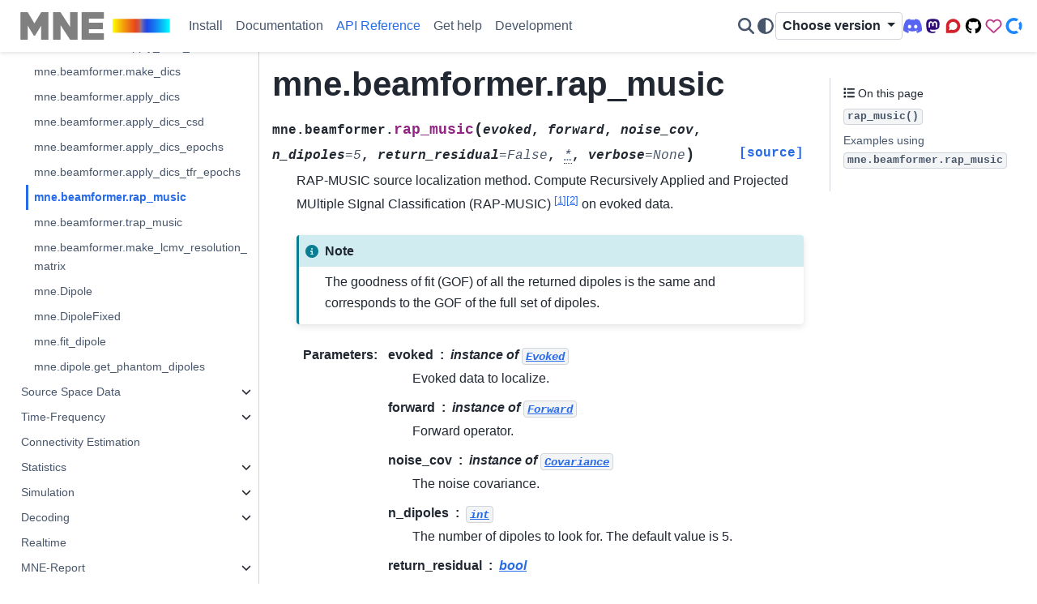

--- FILE ---
content_type: text/html; charset=utf-8
request_url: https://mne.tools/stable/generated/mne.beamformer.rap_music.html
body_size: 14556
content:

<!DOCTYPE html>


<html lang="en" data-content_root="../" data-theme="auto">

  <head>
    <meta charset="utf-8" />
    <meta name="viewport" content="width=device-width, initial-scale=1.0" /><meta name="viewport" content="width=device-width, initial-scale=1" />

    <title>mne.beamformer.rap_music &#8212; MNE 1.10.2 documentation</title>
  
  
  
  <script data-cfasync="false">
    document.documentElement.dataset.mode = localStorage.getItem("mode") || "auto";
    document.documentElement.dataset.theme = localStorage.getItem("theme") || "auto";
  </script>
  <!--
    this give us a css class that will be invisible only if js is disabled
  -->
  <noscript>
    <style>
      .pst-js-only { display: none !important; }

    </style>
  </noscript>
  
  <!-- Loaded before other Sphinx assets -->
  <link href="../_static/styles/theme.css?digest=8878045cc6db502f8baf" rel="stylesheet" />
<link href="../_static/styles/pydata-sphinx-theme.css?digest=8878045cc6db502f8baf" rel="stylesheet" />

    <link rel="stylesheet" type="text/css" href="../_static/pygments.css?v=8f2a1f02" />
    <link rel="stylesheet" type="text/css" href="../_static/graphviz.css?v=4ae1632d" />
    <link rel="stylesheet" type="text/css" href="../_static/plot_directive.css" />
    <link rel="stylesheet" type="text/css" href="../_static/copybutton.css?v=76b2166b" />
    <link rel="stylesheet" type="text/css" href="../_static/sg_gallery.css?v=d2d258e8" />
    <link rel="stylesheet" type="text/css" href="../_static/sg_gallery-binder.css?v=f4aeca0c" />
    <link rel="stylesheet" type="text/css" href="../_static/sg_gallery-dataframe.css?v=2082cf3c" />
    <link rel="stylesheet" type="text/css" href="../_static/sg_gallery-rendered-html.css?v=1277b6f3" />
    <link rel="stylesheet" type="text/css" href="../_static/sphinx-design.min.css?v=95c83b7e" />
    <link rel="stylesheet" type="text/css" href="../_static/style.css?v=4c2284e1" />
  
  <!-- So that users can add custom icons -->
  <script src="../_static/scripts/fontawesome.js?digest=8878045cc6db502f8baf"></script>
  <!-- Pre-loaded scripts that we'll load fully later -->
  <link rel="preload" as="script" href="../_static/scripts/bootstrap.js?digest=8878045cc6db502f8baf" />
<link rel="preload" as="script" href="../_static/scripts/pydata-sphinx-theme.js?digest=8878045cc6db502f8baf" />

    <script src="../_static/documentation_options.js?v=bf2c35d7"></script>
    <script src="../_static/doctools.js?v=9bcbadda"></script>
    <script src="../_static/sphinx_highlight.js?v=dc90522c"></script>
    <script src="../_static/clipboard.min.js?v=a7894cd8"></script>
    <script src="../_static/copybutton.js?v=fd10adb8"></script>
    <script src="../_static/design-tabs.js?v=f930bc37"></script>
    <script async="async" src="https://www.googletagmanager.com/gtag/js?id=G-5TBCPCRB6X"></script>
    <script>
                window.dataLayer = window.dataLayer || [];
                function gtag(){ dataLayer.push(arguments); }
                gtag('js', new Date());
                gtag('config', 'G-5TBCPCRB6X');
            </script>
    <script>DOCUMENTATION_OPTIONS.pagename = 'generated/mne.beamformer.rap_music';</script>
    <script>
        DOCUMENTATION_OPTIONS.theme_version = '0.16.1';
        DOCUMENTATION_OPTIONS.theme_switcher_json_url = 'https://mne.tools/dev/_static/versions.json';
        DOCUMENTATION_OPTIONS.theme_switcher_version_match = '1.10';
        DOCUMENTATION_OPTIONS.show_version_warning_banner =
            false;
        </script>
    <script defer="defer" src="../_static/js/custom-icons.js?v=8bbd8100"></script>
    <link rel="icon" href="../_static/favicon.ico"/>
    <link rel="index" title="Index" href="../genindex.html" />
    <link rel="search" title="Search" href="../search.html" />
    <link rel="next" title="mne.beamformer.trap_music" href="mne.beamformer.trap_music.html" />
    <link rel="prev" title="mne.beamformer.apply_dics_tfr_epochs" href="mne.beamformer.apply_dics_tfr_epochs.html" />
    <link rel="canonical" href="https://mne.tools/stable/generated/mne.beamformer.rap_music.html" />
    
  <meta name="viewport" content="width=device-width, initial-scale=1"/>
  <meta name="docsearch:language" content="en"/>
  <meta name="docsearch:version" content="1.10" />

  </head>
  
  
  <body data-bs-spy="scroll" data-bs-target=".bd-toc-nav" data-offset="180" data-bs-root-margin="0px 0px -60%" data-default-mode="auto">

  
  
  <div id="pst-skip-link" class="skip-link d-print-none"><a href="#main-content">Skip to main content</a></div>
  
  <div id="pst-scroll-pixel-helper"></div>

  
  <dialog id="pst-search-dialog">
    
<form class="bd-search d-flex align-items-center"
      action="../search.html"
      method="get">
  <i class="fa-solid fa-magnifying-glass"></i>
  <input type="search"
         class="form-control"
         name="q"
         placeholder="Search the docs ..."
         aria-label="Search the docs ..."
         autocomplete="off"
         autocorrect="off"
         autocapitalize="off"
         spellcheck="false"/>
  <span class="search-button__kbd-shortcut"><kbd class="kbd-shortcut__modifier">Ctrl</kbd>+<kbd>K</kbd></span>
</form>
  </dialog>

  <div class="pst-async-banner-revealer d-none">
  <aside id="bd-header-version-warning" class="d-none d-print-none" aria-label="Version warning"></aside>
</div>

  
    <header class="bd-header navbar navbar-expand-lg bd-navbar d-print-none">
<div class="bd-header__inner bd-page-width">
  <button class="pst-navbar-icon sidebar-toggle primary-toggle" aria-label="Site navigation">
    <span class="fa-solid fa-bars"></span>
  </button>
  
  
  <div class=" navbar-header-items__start">
    
      <div class="navbar-item">

  
    
  

<a class="navbar-brand logo" href="../index.html">
  
  
  
  
  
    
    
      
    
    
    <img src="../_static/mne_logo_small.svg" class="logo__image only-light" alt="MNE 1.10.2 documentation - Home"/>
    <img src="../_static/mne_logo_small.svg" class="logo__image only-dark pst-js-only" alt="MNE 1.10.2 documentation - Home"/>
  
  
</a></div>
    
  </div>
  
  <div class=" navbar-header-items">
    
    <div class="me-auto navbar-header-items__center">
      
        <div class="navbar-item">
<nav>
  <ul class="bd-navbar-elements navbar-nav">
    
<li class="nav-item ">
  <a class="nav-link nav-internal" href="../install/index.html">
    Install
  </a>
</li>


<li class="nav-item ">
  <a class="nav-link nav-internal" href="../documentation/index.html">
    Documentation
  </a>
</li>


<li class="nav-item current active">
  <a class="nav-link nav-internal" href="../api/python_reference.html">
    API Reference
  </a>
</li>


<li class="nav-item ">
  <a class="nav-link nav-internal" href="../help/index.html">
    Get help
  </a>
</li>


<li class="nav-item ">
  <a class="nav-link nav-internal" href="../development/index.html">
    Development
  </a>
</li>

  </ul>
</nav></div>
      
    </div>
    
    
    <div class="navbar-header-items__end">
      
        <div class="navbar-item navbar-persistent--container">
          

<button class="btn btn-sm pst-navbar-icon search-button search-button__button pst-js-only" title="Search" aria-label="Search" data-bs-placement="bottom" data-bs-toggle="tooltip">
    <i class="fa-solid fa-magnifying-glass fa-lg"></i>
</button>
        </div>
      
      
        <div class="navbar-item">

<button class="btn btn-sm nav-link pst-navbar-icon theme-switch-button pst-js-only" aria-label="Color mode" data-bs-title="Color mode"  data-bs-placement="bottom" data-bs-toggle="tooltip">
  <i class="theme-switch fa-solid fa-sun                fa-lg" data-mode="light" title="Light"></i>
  <i class="theme-switch fa-solid fa-moon               fa-lg" data-mode="dark"  title="Dark"></i>
  <i class="theme-switch fa-solid fa-circle-half-stroke fa-lg" data-mode="auto"  title="System Settings"></i>
</button></div>
      
        <div class="navbar-item">
<div class="version-switcher__container dropdown pst-js-only">
  <button id="pst-version-switcher-button-2"
    type="button"
    class="version-switcher__button btn btn-sm dropdown-toggle"
    data-bs-toggle="dropdown"
    aria-haspopup="listbox"
    aria-controls="pst-version-switcher-list-2"
    aria-label="Version switcher list"
  >
    Choose version  <!-- this text may get changed later by javascript -->
    <span class="caret"></span>
  </button>
  <div id="pst-version-switcher-list-2"
    class="version-switcher__menu dropdown-menu list-group-flush py-0"
    role="listbox" aria-labelledby="pst-version-switcher-button-2">
    <!-- dropdown will be populated by javascript on page load -->
  </div>
</div></div>
      
        <div class="navbar-item"><ul class="navbar-icon-links"
    aria-label="External Links">
        <li class="nav-item">
          
          
          
          
          
          
          
          
          <a href="https://discord.gg/rKfvxTuATa" title="Discord (office hours)" class="nav-link pst-navbar-icon" rel="noopener" target="_blank" data-bs-toggle="tooltip" data-bs-placement="bottom"><i class="fa-brands fa-discord fa-fw fa-lg" aria-hidden="true"></i>
            <span class="sr-only">Discord (office hours)</span></a>
        </li>
        <li class="nav-item">
            
          
          
          
          
          
          
          
          
          
          <a href="https://fosstodon.org/@mne" title="Mastodon" class="nav-link pst-navbar-icon" rel="me" target="_blank" data-bs-toggle="tooltip" data-bs-placement="bottom"><i class="fa-brands fa-mastodon fa-fw fa-lg" aria-hidden="true"></i>
            <span class="sr-only">Mastodon</span></a>
        </li>
        <li class="nav-item">
          
          
          
          
          
          
          
          
          <a href="https://mne.discourse.group/" title="Q&A Forum" class="nav-link pst-navbar-icon" rel="noopener" target="_blank" data-bs-toggle="tooltip" data-bs-placement="bottom"><i class="fa-brands fa-discourse fa-fw fa-lg" aria-hidden="true"></i>
            <span class="sr-only">Q&A Forum</span></a>
        </li>
        <li class="nav-item">
          
          
          
          
          
          
          
          
          <a href="https://github.com/mne-tools/mne-python" title="Code Repository" class="nav-link pst-navbar-icon" rel="noopener" target="_blank" data-bs-toggle="tooltip" data-bs-placement="bottom"><i class="fa-brands fa-github fa-fw fa-lg" aria-hidden="true"></i>
            <span class="sr-only">Code Repository</span></a>
        </li>
        <li class="nav-item">
          
          
          
          
          
          
          
          
          <a href="https://github.com/sponsors/mne-tools" title="Sponsor us on GitHub" class="nav-link pst-navbar-icon" rel="noopener" target="_blank" data-bs-toggle="tooltip" data-bs-placement="bottom"><i class="fa-regular fa-heart fa-fw fa-lg" aria-hidden="true"></i>
            <span class="sr-only">Sponsor us on GitHub</span></a>
        </li>
        <li class="nav-item">
          
          
          
          
          
          
          
          
          <a href="https://opencollective.com/mne-python" title="Donate via OpenCollective" class="nav-link pst-navbar-icon" rel="noopener" target="_blank" data-bs-toggle="tooltip" data-bs-placement="bottom"><i class="fa-custom fa-opencollective fa-fw fa-lg" aria-hidden="true"></i>
            <span class="sr-only">Donate via OpenCollective</span></a>
        </li>
</ul></div>
      
    </div>
    
  </div>
  
  
    <div class="navbar-persistent--mobile">

<button class="btn btn-sm pst-navbar-icon search-button search-button__button pst-js-only" title="Search" aria-label="Search" data-bs-placement="bottom" data-bs-toggle="tooltip">
    <i class="fa-solid fa-magnifying-glass fa-lg"></i>
</button>
    </div>
  

  
    <button class="pst-navbar-icon sidebar-toggle secondary-toggle" aria-label="On this page">
      <span class="fa-solid fa-outdent"></span>
    </button>
  
</div>

    </header>
  

  <div class="bd-container">
    <div class="bd-container__inner bd-page-width">
      
      
      
      <dialog id="pst-primary-sidebar-modal"></dialog>
      <div id="pst-primary-sidebar" class="bd-sidebar-primary bd-sidebar">
        

  
  <div class="sidebar-header-items sidebar-primary__section">
    
    
      <div class="sidebar-header-items__center">
        
          
          
            <div class="navbar-item">
<nav>
  <ul class="bd-navbar-elements navbar-nav">
    
<li class="nav-item ">
  <a class="nav-link nav-internal" href="../install/index.html">
    Install
  </a>
</li>


<li class="nav-item ">
  <a class="nav-link nav-internal" href="../documentation/index.html">
    Documentation
  </a>
</li>


<li class="nav-item current active">
  <a class="nav-link nav-internal" href="../api/python_reference.html">
    API Reference
  </a>
</li>


<li class="nav-item ">
  <a class="nav-link nav-internal" href="../help/index.html">
    Get help
  </a>
</li>


<li class="nav-item ">
  <a class="nav-link nav-internal" href="../development/index.html">
    Development
  </a>
</li>

  </ul>
</nav></div>
          
        
      </div>
    
    
    
      <div class="sidebar-header-items__end">
        
          <div class="navbar-item">

<button class="btn btn-sm nav-link pst-navbar-icon theme-switch-button pst-js-only" aria-label="Color mode" data-bs-title="Color mode"  data-bs-placement="bottom" data-bs-toggle="tooltip">
  <i class="theme-switch fa-solid fa-sun                fa-lg" data-mode="light" title="Light"></i>
  <i class="theme-switch fa-solid fa-moon               fa-lg" data-mode="dark"  title="Dark"></i>
  <i class="theme-switch fa-solid fa-circle-half-stroke fa-lg" data-mode="auto"  title="System Settings"></i>
</button></div>
        
          <div class="navbar-item">
<div class="version-switcher__container dropdown pst-js-only">
  <button id="pst-version-switcher-button-3"
    type="button"
    class="version-switcher__button btn btn-sm dropdown-toggle"
    data-bs-toggle="dropdown"
    aria-haspopup="listbox"
    aria-controls="pst-version-switcher-list-3"
    aria-label="Version switcher list"
  >
    Choose version  <!-- this text may get changed later by javascript -->
    <span class="caret"></span>
  </button>
  <div id="pst-version-switcher-list-3"
    class="version-switcher__menu dropdown-menu list-group-flush py-0"
    role="listbox" aria-labelledby="pst-version-switcher-button-3">
    <!-- dropdown will be populated by javascript on page load -->
  </div>
</div></div>
        
          <div class="navbar-item"><ul class="navbar-icon-links"
    aria-label="External Links">
        <li class="nav-item">
          
          
          
          
          
          
          
          
          <a href="https://discord.gg/rKfvxTuATa" title="Discord (office hours)" class="nav-link pst-navbar-icon" rel="noopener" target="_blank" data-bs-toggle="tooltip" data-bs-placement="bottom"><i class="fa-brands fa-discord fa-fw fa-lg" aria-hidden="true"></i>
            <span class="sr-only">Discord (office hours)</span></a>
        </li>
        <li class="nav-item">
            
          
          
          
          
          
          
          
          
          
          <a href="https://fosstodon.org/@mne" title="Mastodon" class="nav-link pst-navbar-icon" rel="me" target="_blank" data-bs-toggle="tooltip" data-bs-placement="bottom"><i class="fa-brands fa-mastodon fa-fw fa-lg" aria-hidden="true"></i>
            <span class="sr-only">Mastodon</span></a>
        </li>
        <li class="nav-item">
          
          
          
          
          
          
          
          
          <a href="https://mne.discourse.group/" title="Q&A Forum" class="nav-link pst-navbar-icon" rel="noopener" target="_blank" data-bs-toggle="tooltip" data-bs-placement="bottom"><i class="fa-brands fa-discourse fa-fw fa-lg" aria-hidden="true"></i>
            <span class="sr-only">Q&A Forum</span></a>
        </li>
        <li class="nav-item">
          
          
          
          
          
          
          
          
          <a href="https://github.com/mne-tools/mne-python" title="Code Repository" class="nav-link pst-navbar-icon" rel="noopener" target="_blank" data-bs-toggle="tooltip" data-bs-placement="bottom"><i class="fa-brands fa-github fa-fw fa-lg" aria-hidden="true"></i>
            <span class="sr-only">Code Repository</span></a>
        </li>
        <li class="nav-item">
          
          
          
          
          
          
          
          
          <a href="https://github.com/sponsors/mne-tools" title="Sponsor us on GitHub" class="nav-link pst-navbar-icon" rel="noopener" target="_blank" data-bs-toggle="tooltip" data-bs-placement="bottom"><i class="fa-regular fa-heart fa-fw fa-lg" aria-hidden="true"></i>
            <span class="sr-only">Sponsor us on GitHub</span></a>
        </li>
        <li class="nav-item">
          
          
          
          
          
          
          
          
          <a href="https://opencollective.com/mne-python" title="Donate via OpenCollective" class="nav-link pst-navbar-icon" rel="noopener" target="_blank" data-bs-toggle="tooltip" data-bs-placement="bottom"><i class="fa-custom fa-opencollective fa-fw fa-lg" aria-hidden="true"></i>
            <span class="sr-only">Donate via OpenCollective</span></a>
        </li>
</ul></div>
        
      </div>
    
  </div>
  
    <div class="sidebar-primary-items__start sidebar-primary__section">
        <div class="sidebar-primary-item">
<nav class="bd-docs-nav bd-links"
     aria-label="Section Navigation">
  <p class="bd-links__title" role="heading" aria-level="1">Section Navigation</p>
  <div class="bd-toc-item navbar-nav"><ul class="current nav bd-sidenav">
<li class="toctree-l1 has-children"><a class="reference internal" href="../api/most_used_classes.html">Most-used classes</a><details><summary><span class="toctree-toggle" role="presentation"><i class="fa-solid fa-chevron-down"></i></span></summary><ul>
<li class="toctree-l2"><a class="reference internal" href="mne.io.Raw.html">mne.io.Raw</a></li>
<li class="toctree-l2"><a class="reference internal" href="mne.Epochs.html">mne.Epochs</a></li>
<li class="toctree-l2"><a class="reference internal" href="mne.Evoked.html">mne.Evoked</a></li>
<li class="toctree-l2"><a class="reference internal" href="mne.Info.html">mne.Info</a></li>
</ul>
</details></li>
<li class="toctree-l1 has-children"><a class="reference internal" href="../api/reading_raw_data.html">Reading raw data</a><details><summary><span class="toctree-toggle" role="presentation"><i class="fa-solid fa-chevron-down"></i></span></summary><ul>
<li class="toctree-l2"><a class="reference internal" href="mne.io.anonymize_info.html">mne.io.anonymize_info</a></li>
<li class="toctree-l2"><a class="reference internal" href="mne.io.read_raw.html">mne.io.read_raw</a></li>
<li class="toctree-l2"><a class="reference internal" href="mne.io.read_raw_ant.html">mne.io.read_raw_ant</a></li>
<li class="toctree-l2"><a class="reference internal" href="mne.io.read_raw_artemis123.html">mne.io.read_raw_artemis123</a></li>
<li class="toctree-l2"><a class="reference internal" href="mne.io.read_raw_bdf.html">mne.io.read_raw_bdf</a></li>
<li class="toctree-l2"><a class="reference internal" href="mne.io.read_raw_boxy.html">mne.io.read_raw_boxy</a></li>
<li class="toctree-l2"><a class="reference internal" href="mne.io.read_raw_brainvision.html">mne.io.read_raw_brainvision</a></li>
<li class="toctree-l2"><a class="reference internal" href="mne.io.read_raw_bti.html">mne.io.read_raw_bti</a></li>
<li class="toctree-l2"><a class="reference internal" href="mne.io.read_raw_cnt.html">mne.io.read_raw_cnt</a></li>
<li class="toctree-l2"><a class="reference internal" href="mne.io.read_raw_ctf.html">mne.io.read_raw_ctf</a></li>
<li class="toctree-l2"><a class="reference internal" href="mne.io.read_raw_curry.html">mne.io.read_raw_curry</a></li>
<li class="toctree-l2"><a class="reference internal" href="mne.io.read_raw_edf.html">mne.io.read_raw_edf</a></li>
<li class="toctree-l2"><a class="reference internal" href="mne.io.read_raw_eeglab.html">mne.io.read_raw_eeglab</a></li>
<li class="toctree-l2"><a class="reference internal" href="mne.io.read_raw_egi.html">mne.io.read_raw_egi</a></li>
<li class="toctree-l2"><a class="reference internal" href="mne.io.read_raw_eximia.html">mne.io.read_raw_eximia</a></li>
<li class="toctree-l2"><a class="reference internal" href="mne.io.read_raw_eyelink.html">mne.io.read_raw_eyelink</a></li>
<li class="toctree-l2"><a class="reference internal" href="mne.io.read_raw_fieldtrip.html">mne.io.read_raw_fieldtrip</a></li>
<li class="toctree-l2"><a class="reference internal" href="mne.io.read_raw_fif.html">mne.io.read_raw_fif</a></li>
<li class="toctree-l2"><a class="reference internal" href="mne.io.read_raw_fil.html">mne.io.read_raw_fil</a></li>
<li class="toctree-l2"><a class="reference internal" href="mne.io.read_raw_gdf.html">mne.io.read_raw_gdf</a></li>
<li class="toctree-l2"><a class="reference internal" href="mne.io.read_raw_hitachi.html">mne.io.read_raw_hitachi</a></li>
<li class="toctree-l2"><a class="reference internal" href="mne.io.read_raw_kit.html">mne.io.read_raw_kit</a></li>
<li class="toctree-l2"><a class="reference internal" href="mne.io.read_raw_nedf.html">mne.io.read_raw_nedf</a></li>
<li class="toctree-l2"><a class="reference internal" href="mne.io.read_raw_nicolet.html">mne.io.read_raw_nicolet</a></li>
<li class="toctree-l2"><a class="reference internal" href="mne.io.read_raw_nihon.html">mne.io.read_raw_nihon</a></li>
<li class="toctree-l2"><a class="reference internal" href="mne.io.read_raw_nirx.html">mne.io.read_raw_nirx</a></li>
<li class="toctree-l2"><a class="reference internal" href="mne.io.read_raw_nsx.html">mne.io.read_raw_nsx</a></li>
<li class="toctree-l2"><a class="reference internal" href="mne.io.read_raw_neuralynx.html">mne.io.read_raw_neuralynx</a></li>
<li class="toctree-l2"><a class="reference internal" href="mne.io.read_raw_persyst.html">mne.io.read_raw_persyst</a></li>
<li class="toctree-l2"><a class="reference internal" href="mne.io.read_raw_snirf.html">mne.io.read_raw_snirf</a></li>
<li class="toctree-l2"><a class="reference internal" href="mne.io.BaseRaw.html">mne.io.BaseRaw</a></li>
<li class="toctree-l2"><a class="reference internal" href="mne.io.kit.read_mrk.html">mne.io.kit.read_mrk</a></li>
</ul>
</details></li>
<li class="toctree-l1 has-children"><a class="reference internal" href="../api/file_io.html">File I/O</a><details><summary><span class="toctree-toggle" role="presentation"><i class="fa-solid fa-chevron-down"></i></span></summary><ul>
<li class="toctree-l2"><a class="reference internal" href="mne.channel_type.html">mne.channel_type</a></li>
<li class="toctree-l2"><a class="reference internal" href="mne.channel_indices_by_type.html">mne.channel_indices_by_type</a></li>
<li class="toctree-l2"><a class="reference internal" href="mne.get_head_surf.html">mne.get_head_surf</a></li>
<li class="toctree-l2"><a class="reference internal" href="mne.get_meg_helmet_surf.html">mne.get_meg_helmet_surf</a></li>
<li class="toctree-l2"><a class="reference internal" href="mne.get_volume_labels_from_aseg.html">mne.get_volume_labels_from_aseg</a></li>
<li class="toctree-l2"><a class="reference internal" href="mne.get_volume_labels_from_src.html">mne.get_volume_labels_from_src</a></li>
<li class="toctree-l2"><a class="reference internal" href="mne.parse_config.html">mne.parse_config</a></li>
<li class="toctree-l2"><a class="reference internal" href="mne.read_labels_from_annot.html">mne.read_labels_from_annot</a></li>
<li class="toctree-l2"><a class="reference internal" href="mne.read_bem_solution.html">mne.read_bem_solution</a></li>
<li class="toctree-l2"><a class="reference internal" href="mne.read_bem_surfaces.html">mne.read_bem_surfaces</a></li>
<li class="toctree-l2"><a class="reference internal" href="mne.read_cov.html">mne.read_cov</a></li>
<li class="toctree-l2"><a class="reference internal" href="mne.read_dipole.html">mne.read_dipole</a></li>
<li class="toctree-l2"><a class="reference internal" href="mne.read_epochs.html">mne.read_epochs</a></li>
<li class="toctree-l2"><a class="reference internal" href="mne.read_epochs_kit.html">mne.read_epochs_kit</a></li>
<li class="toctree-l2"><a class="reference internal" href="mne.read_epochs_eeglab.html">mne.read_epochs_eeglab</a></li>
<li class="toctree-l2"><a class="reference internal" href="mne.read_epochs_fieldtrip.html">mne.read_epochs_fieldtrip</a></li>
<li class="toctree-l2"><a class="reference internal" href="mne.read_events.html">mne.read_events</a></li>
<li class="toctree-l2"><a class="reference internal" href="mne.read_evokeds.html">mne.read_evokeds</a></li>
<li class="toctree-l2"><a class="reference internal" href="mne.read_evoked_besa.html">mne.read_evoked_besa</a></li>
<li class="toctree-l2"><a class="reference internal" href="mne.read_evoked_fieldtrip.html">mne.read_evoked_fieldtrip</a></li>
<li class="toctree-l2"><a class="reference internal" href="mne.read_evokeds_mff.html">mne.read_evokeds_mff</a></li>
<li class="toctree-l2"><a class="reference internal" href="mne.read_freesurfer_lut.html">mne.read_freesurfer_lut</a></li>
<li class="toctree-l2"><a class="reference internal" href="mne.read_forward_solution.html">mne.read_forward_solution</a></li>
<li class="toctree-l2"><a class="reference internal" href="mne.read_label.html">mne.read_label</a></li>
<li class="toctree-l2"><a class="reference internal" href="mne.read_morph_map.html">mne.read_morph_map</a></li>
<li class="toctree-l2"><a class="reference internal" href="mne.read_proj.html">mne.read_proj</a></li>
<li class="toctree-l2"><a class="reference internal" href="mne.read_reject_parameters.html">mne.read_reject_parameters</a></li>
<li class="toctree-l2"><a class="reference internal" href="mne.read_source_estimate.html">mne.read_source_estimate</a></li>
<li class="toctree-l2"><a class="reference internal" href="mne.read_source_spaces.html">mne.read_source_spaces</a></li>
<li class="toctree-l2"><a class="reference internal" href="mne.read_surface.html">mne.read_surface</a></li>
<li class="toctree-l2"><a class="reference internal" href="mne.read_trans.html">mne.read_trans</a></li>
<li class="toctree-l2"><a class="reference internal" href="mne.read_tri.html">mne.read_tri</a></li>
<li class="toctree-l2"><a class="reference internal" href="mne.write_labels_to_annot.html">mne.write_labels_to_annot</a></li>
<li class="toctree-l2"><a class="reference internal" href="mne.write_bem_solution.html">mne.write_bem_solution</a></li>
<li class="toctree-l2"><a class="reference internal" href="mne.write_bem_surfaces.html">mne.write_bem_surfaces</a></li>
<li class="toctree-l2"><a class="reference internal" href="mne.write_head_bem.html">mne.write_head_bem</a></li>
<li class="toctree-l2"><a class="reference internal" href="mne.write_cov.html">mne.write_cov</a></li>
<li class="toctree-l2"><a class="reference internal" href="mne.write_events.html">mne.write_events</a></li>
<li class="toctree-l2"><a class="reference internal" href="mne.write_evokeds.html">mne.write_evokeds</a></li>
<li class="toctree-l2"><a class="reference internal" href="mne.write_forward_solution.html">mne.write_forward_solution</a></li>
<li class="toctree-l2"><a class="reference internal" href="mne.write_label.html">mne.write_label</a></li>
<li class="toctree-l2"><a class="reference internal" href="mne.write_proj.html">mne.write_proj</a></li>
<li class="toctree-l2"><a class="reference internal" href="mne.write_source_spaces.html">mne.write_source_spaces</a></li>
<li class="toctree-l2"><a class="reference internal" href="mne.write_surface.html">mne.write_surface</a></li>
<li class="toctree-l2"><a class="reference internal" href="mne.write_trans.html">mne.write_trans</a></li>
<li class="toctree-l2"><a class="reference internal" href="mne.what.html">mne.what</a></li>
<li class="toctree-l2"><a class="reference internal" href="mne.io.read_info.html">mne.io.read_info</a></li>
<li class="toctree-l2"><a class="reference internal" href="mne.io.write_info.html">mne.io.write_info</a></li>
<li class="toctree-l2"><a class="reference internal" href="mne.io.show_fiff.html">mne.io.show_fiff</a></li>
<li class="toctree-l2"><a class="reference internal" href="mne.io.get_channel_type_constants.html">mne.io.get_channel_type_constants</a></li>
<li class="toctree-l2"><a class="reference internal" href="mne.BaseEpochs.html">mne.BaseEpochs</a></li>
</ul>
</details></li>
<li class="toctree-l1 has-children"><a class="reference internal" href="../api/creating_from_arrays.html">Creating data objects from arrays</a><details><summary><span class="toctree-toggle" role="presentation"><i class="fa-solid fa-chevron-down"></i></span></summary><ul>
<li class="toctree-l2"><a class="reference internal" href="mne.EvokedArray.html">mne.EvokedArray</a></li>
<li class="toctree-l2"><a class="reference internal" href="mne.EpochsArray.html">mne.EpochsArray</a></li>
<li class="toctree-l2"><a class="reference internal" href="mne.io.RawArray.html">mne.io.RawArray</a></li>
<li class="toctree-l2"><a class="reference internal" href="mne.create_info.html">mne.create_info</a></li>
</ul>
</details></li>
<li class="toctree-l1 has-children"><a class="reference internal" href="../api/export.html">Exporting</a><details><summary><span class="toctree-toggle" role="presentation"><i class="fa-solid fa-chevron-down"></i></span></summary><ul>
<li class="toctree-l2"><a class="reference internal" href="mne.export.export_epochs.html">mne.export.export_epochs</a></li>
<li class="toctree-l2"><a class="reference internal" href="mne.export.export_evokeds.html">mne.export.export_evokeds</a></li>
<li class="toctree-l2"><a class="reference internal" href="mne.export.export_evokeds_mff.html">mne.export.export_evokeds_mff</a></li>
<li class="toctree-l2"><a class="reference internal" href="mne.export.export_raw.html">mne.export.export_raw</a></li>
</ul>
</details></li>
<li class="toctree-l1 has-children"><a class="reference internal" href="../api/datasets.html">Datasets</a><details><summary><span class="toctree-toggle" role="presentation"><i class="fa-solid fa-chevron-down"></i></span></summary><ul>
<li class="toctree-l2"><a class="reference internal" href="mne.datasets.fetch_dataset.html">mne.datasets.fetch_dataset</a></li>
<li class="toctree-l2"><a class="reference internal" href="mne.datasets.has_dataset.html">mne.datasets.has_dataset</a></li>
<li class="toctree-l2"><a class="reference internal" href="mne.datasets.brainstorm.bst_auditory.data_path.html">mne.datasets.brainstorm.bst_auditory.data_path</a></li>
<li class="toctree-l2"><a class="reference internal" href="mne.datasets.brainstorm.bst_resting.data_path.html">mne.datasets.brainstorm.bst_resting.data_path</a></li>
<li class="toctree-l2"><a class="reference internal" href="mne.datasets.brainstorm.bst_raw.data_path.html">mne.datasets.brainstorm.bst_raw.data_path</a></li>
<li class="toctree-l2"><a class="reference internal" href="mne.datasets.default_path.html">mne.datasets.default_path</a></li>
<li class="toctree-l2"><a class="reference internal" href="mne.datasets.eegbci.load_data.html">mne.datasets.eegbci.load_data</a></li>
<li class="toctree-l2"><a class="reference internal" href="mne.datasets.eegbci.standardize.html">mne.datasets.eegbci.standardize</a></li>
<li class="toctree-l2"><a class="reference internal" href="mne.datasets.fetch_aparc_sub_parcellation.html">mne.datasets.fetch_aparc_sub_parcellation</a></li>
<li class="toctree-l2"><a class="reference internal" href="mne.datasets.fetch_fsaverage.html">mne.datasets.fetch_fsaverage</a></li>
<li class="toctree-l2"><a class="reference internal" href="mne.datasets.fetch_hcp_mmp_parcellation.html">mne.datasets.fetch_hcp_mmp_parcellation</a></li>
<li class="toctree-l2"><a class="reference internal" href="mne.datasets.fetch_infant_template.html">mne.datasets.fetch_infant_template</a></li>
<li class="toctree-l2"><a class="reference internal" href="mne.datasets.fetch_phantom.html">mne.datasets.fetch_phantom</a></li>
<li class="toctree-l2"><a class="reference internal" href="mne.datasets.fnirs_motor.data_path.html">mne.datasets.fnirs_motor.data_path</a></li>
<li class="toctree-l2"><a class="reference internal" href="mne.datasets.hf_sef.data_path.html">mne.datasets.hf_sef.data_path</a></li>
<li class="toctree-l2"><a class="reference internal" href="mne.datasets.kiloword.data_path.html">mne.datasets.kiloword.data_path</a></li>
<li class="toctree-l2"><a class="reference internal" href="mne.datasets.limo.load_data.html">mne.datasets.limo.load_data</a></li>
<li class="toctree-l2"><a class="reference internal" href="mne.datasets.misc.data_path.html">mne.datasets.misc.data_path</a></li>
<li class="toctree-l2"><a class="reference internal" href="mne.datasets.mtrf.data_path.html">mne.datasets.mtrf.data_path</a></li>
<li class="toctree-l2"><a class="reference internal" href="mne.datasets.multimodal.data_path.html">mne.datasets.multimodal.data_path</a></li>
<li class="toctree-l2"><a class="reference internal" href="mne.datasets.opm.data_path.html">mne.datasets.opm.data_path</a></li>
<li class="toctree-l2"><a class="reference internal" href="mne.datasets.sleep_physionet.age.fetch_data.html">mne.datasets.sleep_physionet.age.fetch_data</a></li>
<li class="toctree-l2"><a class="reference internal" href="mne.datasets.sleep_physionet.temazepam.fetch_data.html">mne.datasets.sleep_physionet.temazepam.fetch_data</a></li>
<li class="toctree-l2"><a class="reference internal" href="mne.datasets.sample.data_path.html">mne.datasets.sample.data_path</a></li>
<li class="toctree-l2"><a class="reference internal" href="mne.datasets.somato.data_path.html">mne.datasets.somato.data_path</a></li>
<li class="toctree-l2"><a class="reference internal" href="mne.datasets.spm_face.data_path.html">mne.datasets.spm_face.data_path</a></li>
<li class="toctree-l2"><a class="reference internal" href="mne.datasets.ucl_opm_auditory.data_path.html">mne.datasets.ucl_opm_auditory.data_path</a></li>
<li class="toctree-l2"><a class="reference internal" href="mne.datasets.visual_92_categories.data_path.html">mne.datasets.visual_92_categories.data_path</a></li>
<li class="toctree-l2"><a class="reference internal" href="mne.datasets.phantom_kit.data_path.html">mne.datasets.phantom_kit.data_path</a></li>
<li class="toctree-l2"><a class="reference internal" href="mne.datasets.phantom_4dbti.data_path.html">mne.datasets.phantom_4dbti.data_path</a></li>
<li class="toctree-l2"><a class="reference internal" href="mne.datasets.phantom_kernel.data_path.html">mne.datasets.phantom_kernel.data_path</a></li>
<li class="toctree-l2"><a class="reference internal" href="mne.datasets.refmeg_noise.data_path.html">mne.datasets.refmeg_noise.data_path</a></li>
<li class="toctree-l2"><a class="reference internal" href="mne.datasets.ssvep.data_path.html">mne.datasets.ssvep.data_path</a></li>
<li class="toctree-l2"><a class="reference internal" href="mne.datasets.erp_core.data_path.html">mne.datasets.erp_core.data_path</a></li>
<li class="toctree-l2"><a class="reference internal" href="mne.datasets.epilepsy_ecog.data_path.html">mne.datasets.epilepsy_ecog.data_path</a></li>
<li class="toctree-l2"><a class="reference internal" href="mne.datasets.eyelink.data_path.html">mne.datasets.eyelink.data_path</a></li>
</ul>
</details></li>
<li class="toctree-l1 has-children"><a class="reference internal" href="../api/visualization.html">Visualization</a><details><summary><span class="toctree-toggle" role="presentation"><i class="fa-solid fa-chevron-down"></i></span></summary><ul>
<li class="toctree-l2"><a class="reference internal" href="mne.viz.Brain.html">mne.viz.Brain</a></li>
<li class="toctree-l2"><a class="reference internal" href="mne.viz.ClickableImage.html">mne.viz.ClickableImage</a></li>
<li class="toctree-l2"><a class="reference internal" href="mne.viz.EvokedField.html">mne.viz.EvokedField</a></li>
<li class="toctree-l2"><a class="reference internal" href="mne.viz.Figure3D.html">mne.viz.Figure3D</a></li>
<li class="toctree-l2"><a class="reference internal" href="mne.viz.add_background_image.html">mne.viz.add_background_image</a></li>
<li class="toctree-l2"><a class="reference internal" href="mne.viz.centers_to_edges.html">mne.viz.centers_to_edges</a></li>
<li class="toctree-l2"><a class="reference internal" href="mne.viz.compare_fiff.html">mne.viz.compare_fiff</a></li>
<li class="toctree-l2"><a class="reference internal" href="mne.viz.circular_layout.html">mne.viz.circular_layout</a></li>
<li class="toctree-l2"><a class="reference internal" href="mne.viz.iter_topography.html">mne.viz.iter_topography</a></li>
<li class="toctree-l2"><a class="reference internal" href="mne.viz.mne_analyze_colormap.html">mne.viz.mne_analyze_colormap</a></li>
<li class="toctree-l2"><a class="reference internal" href="mne.viz.plot_bem.html">mne.viz.plot_bem</a></li>
<li class="toctree-l2"><a class="reference internal" href="mne.viz.plot_brain_colorbar.html">mne.viz.plot_brain_colorbar</a></li>
<li class="toctree-l2"><a class="reference internal" href="mne.viz.plot_bridged_electrodes.html">mne.viz.plot_bridged_electrodes</a></li>
<li class="toctree-l2"><a class="reference internal" href="mne.viz.plot_chpi_snr.html">mne.viz.plot_chpi_snr</a></li>
<li class="toctree-l2"><a class="reference internal" href="mne.viz.plot_cov.html">mne.viz.plot_cov</a></li>
<li class="toctree-l2"><a class="reference internal" href="mne.viz.plot_channel_labels_circle.html">mne.viz.plot_channel_labels_circle</a></li>
<li class="toctree-l2"><a class="reference internal" href="mne.viz.plot_ch_adjacency.html">mne.viz.plot_ch_adjacency</a></li>
<li class="toctree-l2"><a class="reference internal" href="mne.viz.plot_csd.html">mne.viz.plot_csd</a></li>
<li class="toctree-l2"><a class="reference internal" href="mne.viz.plot_dipole_amplitudes.html">mne.viz.plot_dipole_amplitudes</a></li>
<li class="toctree-l2"><a class="reference internal" href="mne.viz.plot_dipole_locations.html">mne.viz.plot_dipole_locations</a></li>
<li class="toctree-l2"><a class="reference internal" href="mne.viz.plot_drop_log.html">mne.viz.plot_drop_log</a></li>
<li class="toctree-l2"><a class="reference internal" href="mne.viz.plot_epochs.html">mne.viz.plot_epochs</a></li>
<li class="toctree-l2"><a class="reference internal" href="mne.viz.plot_epochs_psd_topomap.html">mne.viz.plot_epochs_psd_topomap</a></li>
<li class="toctree-l2"><a class="reference internal" href="mne.viz.plot_events.html">mne.viz.plot_events</a></li>
<li class="toctree-l2"><a class="reference internal" href="mne.viz.plot_evoked.html">mne.viz.plot_evoked</a></li>
<li class="toctree-l2"><a class="reference internal" href="mne.viz.plot_evoked_image.html">mne.viz.plot_evoked_image</a></li>
<li class="toctree-l2"><a class="reference internal" href="mne.viz.plot_evoked_topo.html">mne.viz.plot_evoked_topo</a></li>
<li class="toctree-l2"><a class="reference internal" href="mne.viz.plot_evoked_topomap.html">mne.viz.plot_evoked_topomap</a></li>
<li class="toctree-l2"><a class="reference internal" href="mne.viz.plot_evoked_joint.html">mne.viz.plot_evoked_joint</a></li>
<li class="toctree-l2"><a class="reference internal" href="mne.viz.plot_evoked_field.html">mne.viz.plot_evoked_field</a></li>
<li class="toctree-l2"><a class="reference internal" href="mne.viz.plot_evoked_white.html">mne.viz.plot_evoked_white</a></li>
<li class="toctree-l2"><a class="reference internal" href="mne.viz.plot_filter.html">mne.viz.plot_filter</a></li>
<li class="toctree-l2"><a class="reference internal" href="mne.viz.plot_head_positions.html">mne.viz.plot_head_positions</a></li>
<li class="toctree-l2"><a class="reference internal" href="mne.viz.plot_ideal_filter.html">mne.viz.plot_ideal_filter</a></li>
<li class="toctree-l2"><a class="reference internal" href="mne.viz.plot_compare_evokeds.html">mne.viz.plot_compare_evokeds</a></li>
<li class="toctree-l2"><a class="reference internal" href="mne.viz.plot_ica_sources.html">mne.viz.plot_ica_sources</a></li>
<li class="toctree-l2"><a class="reference internal" href="mne.viz.plot_ica_components.html">mne.viz.plot_ica_components</a></li>
<li class="toctree-l2"><a class="reference internal" href="mne.viz.plot_ica_properties.html">mne.viz.plot_ica_properties</a></li>
<li class="toctree-l2"><a class="reference internal" href="mne.viz.plot_ica_scores.html">mne.viz.plot_ica_scores</a></li>
<li class="toctree-l2"><a class="reference internal" href="mne.viz.plot_ica_overlay.html">mne.viz.plot_ica_overlay</a></li>
<li class="toctree-l2"><a class="reference internal" href="mne.viz.plot_epochs_image.html">mne.viz.plot_epochs_image</a></li>
<li class="toctree-l2"><a class="reference internal" href="mne.viz.plot_layout.html">mne.viz.plot_layout</a></li>
<li class="toctree-l2"><a class="reference internal" href="mne.viz.plot_montage.html">mne.viz.plot_montage</a></li>
<li class="toctree-l2"><a class="reference internal" href="mne.viz.plot_projs_topomap.html">mne.viz.plot_projs_topomap</a></li>
<li class="toctree-l2"><a class="reference internal" href="mne.viz.plot_projs_joint.html">mne.viz.plot_projs_joint</a></li>
<li class="toctree-l2"><a class="reference internal" href="mne.viz.plot_raw.html">mne.viz.plot_raw</a></li>
<li class="toctree-l2"><a class="reference internal" href="mne.viz.plot_raw_psd.html">mne.viz.plot_raw_psd</a></li>
<li class="toctree-l2"><a class="reference internal" href="mne.viz.plot_regression_weights.html">mne.viz.plot_regression_weights</a></li>
<li class="toctree-l2"><a class="reference internal" href="mne.viz.plot_sensors.html">mne.viz.plot_sensors</a></li>
<li class="toctree-l2"><a class="reference internal" href="mne.viz.plot_snr_estimate.html">mne.viz.plot_snr_estimate</a></li>
<li class="toctree-l2"><a class="reference internal" href="mne.viz.plot_source_estimates.html">mne.viz.plot_source_estimates</a></li>
<li class="toctree-l2"><a class="reference internal" href="mne.viz.link_brains.html">mne.viz.link_brains</a></li>
<li class="toctree-l2"><a class="reference internal" href="mne.viz.plot_volume_source_estimates.html">mne.viz.plot_volume_source_estimates</a></li>
<li class="toctree-l2"><a class="reference internal" href="mne.viz.plot_vector_source_estimates.html">mne.viz.plot_vector_source_estimates</a></li>
<li class="toctree-l2"><a class="reference internal" href="mne.viz.plot_sparse_source_estimates.html">mne.viz.plot_sparse_source_estimates</a></li>
<li class="toctree-l2"><a class="reference internal" href="mne.viz.plot_tfr_topomap.html">mne.viz.plot_tfr_topomap</a></li>
<li class="toctree-l2"><a class="reference internal" href="mne.viz.plot_topo_image_epochs.html">mne.viz.plot_topo_image_epochs</a></li>
<li class="toctree-l2"><a class="reference internal" href="mne.viz.plot_topomap.html">mne.viz.plot_topomap</a></li>
<li class="toctree-l2"><a class="reference internal" href="mne.viz.plot_alignment.html">mne.viz.plot_alignment</a></li>
<li class="toctree-l2"><a class="reference internal" href="mne.viz.snapshot_brain_montage.html">mne.viz.snapshot_brain_montage</a></li>
<li class="toctree-l2"><a class="reference internal" href="mne.viz.plot_arrowmap.html">mne.viz.plot_arrowmap</a></li>
<li class="toctree-l2"><a class="reference internal" href="mne.viz.set_3d_backend.html">mne.viz.set_3d_backend</a></li>
<li class="toctree-l2"><a class="reference internal" href="mne.viz.get_3d_backend.html">mne.viz.get_3d_backend</a></li>
<li class="toctree-l2"><a class="reference internal" href="mne.viz.use_3d_backend.html">mne.viz.use_3d_backend</a></li>
<li class="toctree-l2"><a class="reference internal" href="mne.viz.set_3d_options.html">mne.viz.set_3d_options</a></li>
<li class="toctree-l2"><a class="reference internal" href="mne.viz.set_3d_view.html">mne.viz.set_3d_view</a></li>
<li class="toctree-l2"><a class="reference internal" href="mne.viz.set_3d_title.html">mne.viz.set_3d_title</a></li>
<li class="toctree-l2"><a class="reference internal" href="mne.viz.create_3d_figure.html">mne.viz.create_3d_figure</a></li>
<li class="toctree-l2"><a class="reference internal" href="mne.viz.close_3d_figure.html">mne.viz.close_3d_figure</a></li>
<li class="toctree-l2"><a class="reference internal" href="mne.viz.close_all_3d_figures.html">mne.viz.close_all_3d_figures</a></li>
<li class="toctree-l2"><a class="reference internal" href="mne.viz.get_brain_class.html">mne.viz.get_brain_class</a></li>
<li class="toctree-l2"><a class="reference internal" href="mne.viz.set_browser_backend.html">mne.viz.set_browser_backend</a></li>
<li class="toctree-l2"><a class="reference internal" href="mne.viz.get_browser_backend.html">mne.viz.get_browser_backend</a></li>
<li class="toctree-l2"><a class="reference internal" href="mne.viz.use_browser_backend.html">mne.viz.use_browser_backend</a></li>
<li class="toctree-l2"><a class="reference internal" href="mne.viz.eyetracking.plot_gaze.html">mne.viz.eyetracking.plot_gaze</a></li>
<li class="toctree-l2"><a class="reference internal" href="mne.viz.ui_events.subscribe.html">mne.viz.ui_events.subscribe</a></li>
<li class="toctree-l2"><a class="reference internal" href="mne.viz.ui_events.unsubscribe.html">mne.viz.ui_events.unsubscribe</a></li>
<li class="toctree-l2"><a class="reference internal" href="mne.viz.ui_events.publish.html">mne.viz.ui_events.publish</a></li>
<li class="toctree-l2"><a class="reference internal" href="mne.viz.ui_events.link.html">mne.viz.ui_events.link</a></li>
<li class="toctree-l2"><a class="reference internal" href="mne.viz.ui_events.unlink.html">mne.viz.ui_events.unlink</a></li>
<li class="toctree-l2"><a class="reference internal" href="mne.viz.ui_events.disable_ui_events.html">mne.viz.ui_events.disable_ui_events</a></li>
<li class="toctree-l2"><a class="reference internal" href="mne.viz.ui_events.UIEvent.html">mne.viz.ui_events.UIEvent</a></li>
<li class="toctree-l2"><a class="reference internal" href="mne.viz.ui_events.ColormapRange.html">mne.viz.ui_events.ColormapRange</a></li>
<li class="toctree-l2"><a class="reference internal" href="mne.viz.ui_events.Contours.html">mne.viz.ui_events.Contours</a></li>
<li class="toctree-l2"><a class="reference internal" href="mne.viz.ui_events.FigureClosing.html">mne.viz.ui_events.FigureClosing</a></li>
<li class="toctree-l2"><a class="reference internal" href="mne.viz.ui_events.PlaybackSpeed.html">mne.viz.ui_events.PlaybackSpeed</a></li>
<li class="toctree-l2"><a class="reference internal" href="mne.viz.ui_events.TimeChange.html">mne.viz.ui_events.TimeChange</a></li>
<li class="toctree-l2"><a class="reference internal" href="mne.viz.ui_events.VertexSelect.html">mne.viz.ui_events.VertexSelect</a></li>
</ul>
</details></li>
<li class="toctree-l1 has-children"><a class="reference internal" href="../api/preprocessing.html">Preprocessing</a><details><summary><span class="toctree-toggle" role="presentation"><i class="fa-solid fa-chevron-down"></i></span></summary><ul>
<li class="toctree-l2"><a class="reference internal" href="mne.Projection.html">mne.Projection</a></li>
<li class="toctree-l2"><a class="reference internal" href="mne.compute_proj_epochs.html">mne.compute_proj_epochs</a></li>
<li class="toctree-l2"><a class="reference internal" href="mne.compute_proj_evoked.html">mne.compute_proj_evoked</a></li>
<li class="toctree-l2"><a class="reference internal" href="mne.compute_proj_raw.html">mne.compute_proj_raw</a></li>
<li class="toctree-l2"><a class="reference internal" href="mne.read_proj.html">mne.read_proj</a></li>
<li class="toctree-l2"><a class="reference internal" href="mne.write_proj.html">mne.write_proj</a></li>
<li class="toctree-l2"><a class="reference internal" href="mne.channels.Layout.html">mne.channels.Layout</a></li>
<li class="toctree-l2"><a class="reference internal" href="mne.channels.DigMontage.html">mne.channels.DigMontage</a></li>
<li class="toctree-l2"><a class="reference internal" href="mne.channels.compute_native_head_t.html">mne.channels.compute_native_head_t</a></li>
<li class="toctree-l2"><a class="reference internal" href="mne.channels.fix_mag_coil_types.html">mne.channels.fix_mag_coil_types</a></li>
<li class="toctree-l2"><a class="reference internal" href="mne.channels.read_polhemus_fastscan.html">mne.channels.read_polhemus_fastscan</a></li>
<li class="toctree-l2"><a class="reference internal" href="mne.channels.get_builtin_montages.html">mne.channels.get_builtin_montages</a></li>
<li class="toctree-l2"><a class="reference internal" href="mne.channels.make_dig_montage.html">mne.channels.make_dig_montage</a></li>
<li class="toctree-l2"><a class="reference internal" href="mne.channels.read_dig_polhemus_isotrak.html">mne.channels.read_dig_polhemus_isotrak</a></li>
<li class="toctree-l2"><a class="reference internal" href="mne.channels.read_dig_captrak.html">mne.channels.read_dig_captrak</a></li>
<li class="toctree-l2"><a class="reference internal" href="mne.channels.read_dig_dat.html">mne.channels.read_dig_dat</a></li>
<li class="toctree-l2"><a class="reference internal" href="mne.channels.read_dig_egi.html">mne.channels.read_dig_egi</a></li>
<li class="toctree-l2"><a class="reference internal" href="mne.channels.read_dig_fif.html">mne.channels.read_dig_fif</a></li>
<li class="toctree-l2"><a class="reference internal" href="mne.channels.read_dig_hpts.html">mne.channels.read_dig_hpts</a></li>
<li class="toctree-l2"><a class="reference internal" href="mne.channels.read_dig_localite.html">mne.channels.read_dig_localite</a></li>
<li class="toctree-l2"><a class="reference internal" href="mne.channels.make_standard_montage.html">mne.channels.make_standard_montage</a></li>
<li class="toctree-l2"><a class="reference internal" href="mne.channels.read_custom_montage.html">mne.channels.read_custom_montage</a></li>
<li class="toctree-l2"><a class="reference internal" href="mne.channels.transform_to_head.html">mne.channels.transform_to_head</a></li>
<li class="toctree-l2"><a class="reference internal" href="mne.channels.compute_dev_head_t.html">mne.channels.compute_dev_head_t</a></li>
<li class="toctree-l2"><a class="reference internal" href="mne.channels.read_layout.html">mne.channels.read_layout</a></li>
<li class="toctree-l2"><a class="reference internal" href="mne.channels.find_layout.html">mne.channels.find_layout</a></li>
<li class="toctree-l2"><a class="reference internal" href="mne.channels.make_eeg_layout.html">mne.channels.make_eeg_layout</a></li>
<li class="toctree-l2"><a class="reference internal" href="mne.channels.make_grid_layout.html">mne.channels.make_grid_layout</a></li>
<li class="toctree-l2"><a class="reference internal" href="mne.channels.find_ch_adjacency.html">mne.channels.find_ch_adjacency</a></li>
<li class="toctree-l2"><a class="reference internal" href="mne.channels.get_builtin_ch_adjacencies.html">mne.channels.get_builtin_ch_adjacencies</a></li>
<li class="toctree-l2"><a class="reference internal" href="mne.channels.read_ch_adjacency.html">mne.channels.read_ch_adjacency</a></li>
<li class="toctree-l2"><a class="reference internal" href="mne.channels.equalize_channels.html">mne.channels.equalize_channels</a></li>
<li class="toctree-l2"><a class="reference internal" href="mne.channels.unify_bad_channels.html">mne.channels.unify_bad_channels</a></li>
<li class="toctree-l2"><a class="reference internal" href="mne.channels.rename_channels.html">mne.channels.rename_channels</a></li>
<li class="toctree-l2"><a class="reference internal" href="mne.channels.generate_2d_layout.html">mne.channels.generate_2d_layout</a></li>
<li class="toctree-l2"><a class="reference internal" href="mne.channels.make_1020_channel_selections.html">mne.channels.make_1020_channel_selections</a></li>
<li class="toctree-l2"><a class="reference internal" href="mne.channels.combine_channels.html">mne.channels.combine_channels</a></li>
<li class="toctree-l2"><a class="reference internal" href="mne.preprocessing.ICA.html">mne.preprocessing.ICA</a></li>
<li class="toctree-l2"><a class="reference internal" href="mne.preprocessing.Xdawn.html">mne.preprocessing.Xdawn</a></li>
<li class="toctree-l2"><a class="reference internal" href="mne.preprocessing.EOGRegression.html">mne.preprocessing.EOGRegression</a></li>
<li class="toctree-l2"><a class="reference internal" href="mne.preprocessing.annotate_amplitude.html">mne.preprocessing.annotate_amplitude</a></li>
<li class="toctree-l2"><a class="reference internal" href="mne.preprocessing.annotate_break.html">mne.preprocessing.annotate_break</a></li>
<li class="toctree-l2"><a class="reference internal" href="mne.preprocessing.annotate_movement.html">mne.preprocessing.annotate_movement</a></li>
<li class="toctree-l2"><a class="reference internal" href="mne.preprocessing.annotate_muscle_zscore.html">mne.preprocessing.annotate_muscle_zscore</a></li>
<li class="toctree-l2"><a class="reference internal" href="mne.preprocessing.annotate_nan.html">mne.preprocessing.annotate_nan</a></li>
<li class="toctree-l2"><a class="reference internal" href="mne.preprocessing.compute_average_dev_head_t.html">mne.preprocessing.compute_average_dev_head_t</a></li>
<li class="toctree-l2"><a class="reference internal" href="mne.preprocessing.compute_current_source_density.html">mne.preprocessing.compute_current_source_density</a></li>
<li class="toctree-l2"><a class="reference internal" href="mne.preprocessing.compute_bridged_electrodes.html">mne.preprocessing.compute_bridged_electrodes</a></li>
<li class="toctree-l2"><a class="reference internal" href="mne.preprocessing.compute_fine_calibration.html">mne.preprocessing.compute_fine_calibration</a></li>
<li class="toctree-l2"><a class="reference internal" href="mne.preprocessing.compute_maxwell_basis.html">mne.preprocessing.compute_maxwell_basis</a></li>
<li class="toctree-l2"><a class="reference internal" href="mne.preprocessing.compute_proj_ecg.html">mne.preprocessing.compute_proj_ecg</a></li>
<li class="toctree-l2"><a class="reference internal" href="mne.preprocessing.compute_proj_eog.html">mne.preprocessing.compute_proj_eog</a></li>
<li class="toctree-l2"><a class="reference internal" href="mne.preprocessing.compute_proj_hfc.html">mne.preprocessing.compute_proj_hfc</a></li>
<li class="toctree-l2"><a class="reference internal" href="mne.preprocessing.cortical_signal_suppression.html">mne.preprocessing.cortical_signal_suppression</a></li>
<li class="toctree-l2"><a class="reference internal" href="mne.preprocessing.create_ecg_epochs.html">mne.preprocessing.create_ecg_epochs</a></li>
<li class="toctree-l2"><a class="reference internal" href="mne.preprocessing.create_eog_epochs.html">mne.preprocessing.create_eog_epochs</a></li>
<li class="toctree-l2"><a class="reference internal" href="mne.preprocessing.find_bad_channels_lof.html">mne.preprocessing.find_bad_channels_lof</a></li>
<li class="toctree-l2"><a class="reference internal" href="mne.preprocessing.find_bad_channels_maxwell.html">mne.preprocessing.find_bad_channels_maxwell</a></li>
<li class="toctree-l2"><a class="reference internal" href="mne.preprocessing.find_ecg_events.html">mne.preprocessing.find_ecg_events</a></li>
<li class="toctree-l2"><a class="reference internal" href="mne.preprocessing.find_eog_events.html">mne.preprocessing.find_eog_events</a></li>
<li class="toctree-l2"><a class="reference internal" href="mne.preprocessing.fix_stim_artifact.html">mne.preprocessing.fix_stim_artifact</a></li>
<li class="toctree-l2"><a class="reference internal" href="mne.preprocessing.ica_find_ecg_events.html">mne.preprocessing.ica_find_ecg_events</a></li>
<li class="toctree-l2"><a class="reference internal" href="mne.preprocessing.ica_find_eog_events.html">mne.preprocessing.ica_find_eog_events</a></li>
<li class="toctree-l2"><a class="reference internal" href="mne.preprocessing.infomax.html">mne.preprocessing.infomax</a></li>
<li class="toctree-l2"><a class="reference internal" href="mne.preprocessing.interpolate_bridged_electrodes.html">mne.preprocessing.interpolate_bridged_electrodes</a></li>
<li class="toctree-l2"><a class="reference internal" href="mne.preprocessing.equalize_bads.html">mne.preprocessing.equalize_bads</a></li>
<li class="toctree-l2"><a class="reference internal" href="mne.preprocessing.maxwell_filter.html">mne.preprocessing.maxwell_filter</a></li>
<li class="toctree-l2"><a class="reference internal" href="mne.preprocessing.maxwell_filter_prepare_emptyroom.html">mne.preprocessing.maxwell_filter_prepare_emptyroom</a></li>
<li class="toctree-l2"><a class="reference internal" href="mne.preprocessing.oversampled_temporal_projection.html">mne.preprocessing.oversampled_temporal_projection</a></li>
<li class="toctree-l2"><a class="reference internal" href="mne.preprocessing.peak_finder.html">mne.preprocessing.peak_finder</a></li>
<li class="toctree-l2"><a class="reference internal" href="mne.preprocessing.read_ica.html">mne.preprocessing.read_ica</a></li>
<li class="toctree-l2"><a class="reference internal" href="mne.preprocessing.read_eog_regression.html">mne.preprocessing.read_eog_regression</a></li>
<li class="toctree-l2"><a class="reference internal" href="mne.preprocessing.realign_raw.html">mne.preprocessing.realign_raw</a></li>
<li class="toctree-l2"><a class="reference internal" href="mne.preprocessing.regress_artifact.html">mne.preprocessing.regress_artifact</a></li>
<li class="toctree-l2"><a class="reference internal" href="mne.preprocessing.corrmap.html">mne.preprocessing.corrmap</a></li>
<li class="toctree-l2"><a class="reference internal" href="mne.preprocessing.read_ica_eeglab.html">mne.preprocessing.read_ica_eeglab</a></li>
<li class="toctree-l2"><a class="reference internal" href="mne.preprocessing.read_fine_calibration.html">mne.preprocessing.read_fine_calibration</a></li>
<li class="toctree-l2"><a class="reference internal" href="mne.preprocessing.write_fine_calibration.html">mne.preprocessing.write_fine_calibration</a></li>
<li class="toctree-l2"><a class="reference internal" href="mne.preprocessing.apply_pca_obs.html">mne.preprocessing.apply_pca_obs</a></li>
<li class="toctree-l2"><a class="reference internal" href="mne.preprocessing.nirs.optical_density.html">mne.preprocessing.nirs.optical_density</a></li>
<li class="toctree-l2"><a class="reference internal" href="mne.preprocessing.nirs.beer_lambert_law.html">mne.preprocessing.nirs.beer_lambert_law</a></li>
<li class="toctree-l2"><a class="reference internal" href="mne.preprocessing.nirs.source_detector_distances.html">mne.preprocessing.nirs.source_detector_distances</a></li>
<li class="toctree-l2"><a class="reference internal" href="mne.preprocessing.nirs.short_channels.html">mne.preprocessing.nirs.short_channels</a></li>
<li class="toctree-l2"><a class="reference internal" href="mne.preprocessing.nirs.scalp_coupling_index.html">mne.preprocessing.nirs.scalp_coupling_index</a></li>
<li class="toctree-l2"><a class="reference internal" href="mne.preprocessing.nirs.temporal_derivative_distribution_repair.html">mne.preprocessing.nirs.temporal_derivative_distribution_repair</a></li>
<li class="toctree-l2"><a class="reference internal" href="mne.preprocessing.ieeg.project_sensors_onto_brain.html">mne.preprocessing.ieeg.project_sensors_onto_brain</a></li>
<li class="toctree-l2"><a class="reference internal" href="mne.preprocessing.ieeg.make_montage_volume.html">mne.preprocessing.ieeg.make_montage_volume</a></li>
<li class="toctree-l2"><a class="reference internal" href="mne.preprocessing.ieeg.warp_montage.html">mne.preprocessing.ieeg.warp_montage</a></li>
<li class="toctree-l2"><a class="reference internal" href="mne.preprocessing.eyetracking.Calibration.html">mne.preprocessing.eyetracking.Calibration</a></li>
<li class="toctree-l2"><a class="reference internal" href="mne.preprocessing.eyetracking.read_eyelink_calibration.html">mne.preprocessing.eyetracking.read_eyelink_calibration</a></li>
<li class="toctree-l2"><a class="reference internal" href="mne.preprocessing.eyetracking.set_channel_types_eyetrack.html">mne.preprocessing.eyetracking.set_channel_types_eyetrack</a></li>
<li class="toctree-l2"><a class="reference internal" href="mne.preprocessing.eyetracking.convert_units.html">mne.preprocessing.eyetracking.convert_units</a></li>
<li class="toctree-l2"><a class="reference internal" href="mne.preprocessing.eyetracking.get_screen_visual_angle.html">mne.preprocessing.eyetracking.get_screen_visual_angle</a></li>
<li class="toctree-l2"><a class="reference internal" href="mne.preprocessing.eyetracking.interpolate_blinks.html">mne.preprocessing.eyetracking.interpolate_blinks</a></li>
<li class="toctree-l2"><a class="reference internal" href="mne.add_reference_channels.html">mne.add_reference_channels</a></li>
<li class="toctree-l2"><a class="reference internal" href="mne.set_bipolar_reference.html">mne.set_bipolar_reference</a></li>
<li class="toctree-l2"><a class="reference internal" href="mne.set_eeg_reference.html">mne.set_eeg_reference</a></li>
<li class="toctree-l2"><a class="reference internal" href="mne.filter.construct_iir_filter.html">mne.filter.construct_iir_filter</a></li>
<li class="toctree-l2"><a class="reference internal" href="mne.filter.create_filter.html">mne.filter.create_filter</a></li>
<li class="toctree-l2"><a class="reference internal" href="mne.filter.estimate_ringing_samples.html">mne.filter.estimate_ringing_samples</a></li>
<li class="toctree-l2"><a class="reference internal" href="mne.filter.filter_data.html">mne.filter.filter_data</a></li>
<li class="toctree-l2"><a class="reference internal" href="mne.filter.notch_filter.html">mne.filter.notch_filter</a></li>
<li class="toctree-l2"><a class="reference internal" href="mne.filter.resample.html">mne.filter.resample</a></li>
<li class="toctree-l2"><a class="reference internal" href="mne.chpi.compute_chpi_amplitudes.html">mne.chpi.compute_chpi_amplitudes</a></li>
<li class="toctree-l2"><a class="reference internal" href="mne.chpi.compute_chpi_snr.html">mne.chpi.compute_chpi_snr</a></li>
<li class="toctree-l2"><a class="reference internal" href="mne.chpi.compute_chpi_locs.html">mne.chpi.compute_chpi_locs</a></li>
<li class="toctree-l2"><a class="reference internal" href="mne.chpi.compute_head_pos.html">mne.chpi.compute_head_pos</a></li>
<li class="toctree-l2"><a class="reference internal" href="mne.chpi.extract_chpi_locs_ctf.html">mne.chpi.extract_chpi_locs_ctf</a></li>
<li class="toctree-l2"><a class="reference internal" href="mne.chpi.extract_chpi_locs_kit.html">mne.chpi.extract_chpi_locs_kit</a></li>
<li class="toctree-l2"><a class="reference internal" href="mne.chpi.filter_chpi.html">mne.chpi.filter_chpi</a></li>
<li class="toctree-l2"><a class="reference internal" href="mne.chpi.get_active_chpi.html">mne.chpi.get_active_chpi</a></li>
<li class="toctree-l2"><a class="reference internal" href="mne.chpi.get_chpi_info.html">mne.chpi.get_chpi_info</a></li>
<li class="toctree-l2"><a class="reference internal" href="mne.chpi.head_pos_to_trans_rot_t.html">mne.chpi.head_pos_to_trans_rot_t</a></li>
<li class="toctree-l2"><a class="reference internal" href="mne.chpi.read_head_pos.html">mne.chpi.read_head_pos</a></li>
<li class="toctree-l2"><a class="reference internal" href="mne.chpi.write_head_pos.html">mne.chpi.write_head_pos</a></li>
<li class="toctree-l2"><a class="reference internal" href="mne.transforms.Transform.html">mne.transforms.Transform</a></li>
<li class="toctree-l2"><a class="reference internal" href="mne.transforms.quat_to_rot.html">mne.transforms.quat_to_rot</a></li>
<li class="toctree-l2"><a class="reference internal" href="mne.transforms.rot_to_quat.html">mne.transforms.rot_to_quat</a></li>
<li class="toctree-l2"><a class="reference internal" href="mne.transforms.read_ras_mni_t.html">mne.transforms.read_ras_mni_t</a></li>
</ul>
</details></li>
<li class="toctree-l1 has-children"><a class="reference internal" href="../api/events.html">Events</a><details><summary><span class="toctree-toggle" role="presentation"><i class="fa-solid fa-chevron-down"></i></span></summary><ul>
<li class="toctree-l2"><a class="reference internal" href="mne.Annotations.html">mne.Annotations</a></li>
<li class="toctree-l2"><a class="reference internal" href="mne.AcqParserFIF.html">mne.AcqParserFIF</a></li>
<li class="toctree-l2"><a class="reference internal" href="mne.concatenate_events.html">mne.concatenate_events</a></li>
<li class="toctree-l2"><a class="reference internal" href="mne.count_events.html">mne.count_events</a></li>
<li class="toctree-l2"><a class="reference internal" href="mne.find_events.html">mne.find_events</a></li>
<li class="toctree-l2"><a class="reference internal" href="mne.find_stim_steps.html">mne.find_stim_steps</a></li>
<li class="toctree-l2"><a class="reference internal" href="mne.make_fixed_length_events.html">mne.make_fixed_length_events</a></li>
<li class="toctree-l2"><a class="reference internal" href="mne.make_fixed_length_epochs.html">mne.make_fixed_length_epochs</a></li>
<li class="toctree-l2"><a class="reference internal" href="mne.merge_events.html">mne.merge_events</a></li>
<li class="toctree-l2"><a class="reference internal" href="mne.parse_config.html">mne.parse_config</a></li>
<li class="toctree-l2"><a class="reference internal" href="mne.pick_events.html">mne.pick_events</a></li>
<li class="toctree-l2"><a class="reference internal" href="mne.read_annotations.html">mne.read_annotations</a></li>
<li class="toctree-l2"><a class="reference internal" href="mne.read_events.html">mne.read_events</a></li>
<li class="toctree-l2"><a class="reference internal" href="mne.write_events.html">mne.write_events</a></li>
<li class="toctree-l2"><a class="reference internal" href="mne.concatenate_epochs.html">mne.concatenate_epochs</a></li>
<li class="toctree-l2"><a class="reference internal" href="mne.events_from_annotations.html">mne.events_from_annotations</a></li>
<li class="toctree-l2"><a class="reference internal" href="mne.annotations_from_events.html">mne.annotations_from_events</a></li>
<li class="toctree-l2"><a class="reference internal" href="mne.count_annotations.html">mne.count_annotations</a></li>
<li class="toctree-l2"><a class="reference internal" href="mne.event.define_target_events.html">mne.event.define_target_events</a></li>
<li class="toctree-l2"><a class="reference internal" href="mne.event.match_event_names.html">mne.event.match_event_names</a></li>
<li class="toctree-l2"><a class="reference internal" href="mne.event.shift_time_events.html">mne.event.shift_time_events</a></li>
<li class="toctree-l2"><a class="reference internal" href="mne.epochs.average_movements.html">mne.epochs.average_movements</a></li>
<li class="toctree-l2"><a class="reference internal" href="mne.epochs.combine_event_ids.html">mne.epochs.combine_event_ids</a></li>
<li class="toctree-l2"><a class="reference internal" href="mne.epochs.equalize_epoch_counts.html">mne.epochs.equalize_epoch_counts</a></li>
<li class="toctree-l2"><a class="reference internal" href="mne.epochs.make_metadata.html">mne.epochs.make_metadata</a></li>
</ul>
</details></li>
<li class="toctree-l1 has-children"><a class="reference internal" href="../api/sensor_space.html">Sensor Space Data</a><details><summary><span class="toctree-toggle" role="presentation"><i class="fa-solid fa-chevron-down"></i></span></summary><ul>
<li class="toctree-l2"><a class="reference internal" href="mne.combine_evoked.html">mne.combine_evoked</a></li>
<li class="toctree-l2"><a class="reference internal" href="mne.concatenate_raws.html">mne.concatenate_raws</a></li>
<li class="toctree-l2"><a class="reference internal" href="mne.equalize_channels.html">mne.equalize_channels</a></li>
<li class="toctree-l2"><a class="reference internal" href="mne.grand_average.html">mne.grand_average</a></li>
<li class="toctree-l2"><a class="reference internal" href="mne.match_channel_orders.html">mne.match_channel_orders</a></li>
<li class="toctree-l2"><a class="reference internal" href="mne.pick_channels.html">mne.pick_channels</a></li>
<li class="toctree-l2"><a class="reference internal" href="mne.pick_channels_cov.html">mne.pick_channels_cov</a></li>
<li class="toctree-l2"><a class="reference internal" href="mne.pick_channels_forward.html">mne.pick_channels_forward</a></li>
<li class="toctree-l2"><a class="reference internal" href="mne.pick_channels_regexp.html">mne.pick_channels_regexp</a></li>
<li class="toctree-l2"><a class="reference internal" href="mne.pick_types.html">mne.pick_types</a></li>
<li class="toctree-l2"><a class="reference internal" href="mne.pick_types_forward.html">mne.pick_types_forward</a></li>
<li class="toctree-l2"><a class="reference internal" href="mne.pick_info.html">mne.pick_info</a></li>
<li class="toctree-l2"><a class="reference internal" href="mne.read_epochs.html">mne.read_epochs</a></li>
<li class="toctree-l2"><a class="reference internal" href="mne.read_reject_parameters.html">mne.read_reject_parameters</a></li>
<li class="toctree-l2"><a class="reference internal" href="mne.read_vectorview_selection.html">mne.read_vectorview_selection</a></li>
<li class="toctree-l2"><a class="reference internal" href="mne.rename_channels.html">mne.rename_channels</a></li>
<li class="toctree-l2"><a class="reference internal" href="mne.baseline.rescale.html">mne.baseline.rescale</a></li>
</ul>
</details></li>
<li class="toctree-l1 has-children"><a class="reference internal" href="../api/covariance.html">Covariance computation</a><details><summary><span class="toctree-toggle" role="presentation"><i class="fa-solid fa-chevron-down"></i></span></summary><ul>
<li class="toctree-l2"><a class="reference internal" href="mne.Covariance.html">mne.Covariance</a></li>
<li class="toctree-l2"><a class="reference internal" href="mne.compute_covariance.html">mne.compute_covariance</a></li>
<li class="toctree-l2"><a class="reference internal" href="mne.compute_raw_covariance.html">mne.compute_raw_covariance</a></li>
<li class="toctree-l2"><a class="reference internal" href="mne.cov.compute_whitener.html">mne.cov.compute_whitener</a></li>
<li class="toctree-l2"><a class="reference internal" href="mne.cov.prepare_noise_cov.html">mne.cov.prepare_noise_cov</a></li>
<li class="toctree-l2"><a class="reference internal" href="mne.cov.regularize.html">mne.cov.regularize</a></li>
<li class="toctree-l2"><a class="reference internal" href="mne.compute_rank.html">mne.compute_rank</a></li>
<li class="toctree-l2"><a class="reference internal" href="mne.make_ad_hoc_cov.html">mne.make_ad_hoc_cov</a></li>
<li class="toctree-l2"><a class="reference internal" href="mne.read_cov.html">mne.read_cov</a></li>
<li class="toctree-l2"><a class="reference internal" href="mne.write_cov.html">mne.write_cov</a></li>
</ul>
</details></li>
<li class="toctree-l1 has-children"><a class="reference internal" href="../api/mri.html">MRI Processing</a><details><summary><span class="toctree-toggle" role="presentation"><i class="fa-solid fa-chevron-down"></i></span></summary><ul>
<li class="toctree-l2"><a class="reference internal" href="mne.coreg.get_mni_fiducials.html">mne.coreg.get_mni_fiducials</a></li>
<li class="toctree-l2"><a class="reference internal" href="mne.coreg.estimate_head_mri_t.html">mne.coreg.estimate_head_mri_t</a></li>
<li class="toctree-l2"><a class="reference internal" href="mne.io.read_fiducials.html">mne.io.read_fiducials</a></li>
<li class="toctree-l2"><a class="reference internal" href="mne.io.write_fiducials.html">mne.io.write_fiducials</a></li>
<li class="toctree-l2"><a class="reference internal" href="mne.get_montage_volume_labels.html">mne.get_montage_volume_labels</a></li>
<li class="toctree-l2"><a class="reference internal" href="mne.gui.coregistration.html">mne.gui.coregistration</a></li>
<li class="toctree-l2"><a class="reference internal" href="mne.create_default_subject.html">mne.create_default_subject</a></li>
<li class="toctree-l2"><a class="reference internal" href="mne.head_to_mni.html">mne.head_to_mni</a></li>
<li class="toctree-l2"><a class="reference internal" href="mne.head_to_mri.html">mne.head_to_mri</a></li>
<li class="toctree-l2"><a class="reference internal" href="mne.read_freesurfer_lut.html">mne.read_freesurfer_lut</a></li>
<li class="toctree-l2"><a class="reference internal" href="mne.read_lta.html">mne.read_lta</a></li>
<li class="toctree-l2"><a class="reference internal" href="mne.read_talxfm.html">mne.read_talxfm</a></li>
<li class="toctree-l2"><a class="reference internal" href="mne.scale_mri.html">mne.scale_mri</a></li>
<li class="toctree-l2"><a class="reference internal" href="mne.scale_bem.html">mne.scale_bem</a></li>
<li class="toctree-l2"><a class="reference internal" href="mne.scale_labels.html">mne.scale_labels</a></li>
<li class="toctree-l2"><a class="reference internal" href="mne.scale_source_space.html">mne.scale_source_space</a></li>
<li class="toctree-l2"><a class="reference internal" href="mne.transforms.apply_volume_registration.html">mne.transforms.apply_volume_registration</a></li>
<li class="toctree-l2"><a class="reference internal" href="mne.transforms.apply_volume_registration_points.html">mne.transforms.apply_volume_registration_points</a></li>
<li class="toctree-l2"><a class="reference internal" href="mne.transforms.compute_volume_registration.html">mne.transforms.compute_volume_registration</a></li>
<li class="toctree-l2"><a class="reference internal" href="mne.vertex_to_mni.html">mne.vertex_to_mni</a></li>
<li class="toctree-l2"><a class="reference internal" href="mne.coreg.Coregistration.html">mne.coreg.Coregistration</a></li>
</ul>
</details></li>
<li class="toctree-l1 has-children"><a class="reference internal" href="../api/forward.html">Forward Modeling</a><details><summary><span class="toctree-toggle" role="presentation"><i class="fa-solid fa-chevron-down"></i></span></summary><ul>
<li class="toctree-l2"><a class="reference internal" href="mne.Forward.html">mne.Forward</a></li>
<li class="toctree-l2"><a class="reference internal" href="mne.SourceSpaces.html">mne.SourceSpaces</a></li>
<li class="toctree-l2"><a class="reference internal" href="mne.add_source_space_distances.html">mne.add_source_space_distances</a></li>
<li class="toctree-l2"><a class="reference internal" href="mne.apply_forward.html">mne.apply_forward</a></li>
<li class="toctree-l2"><a class="reference internal" href="mne.apply_forward_raw.html">mne.apply_forward_raw</a></li>
<li class="toctree-l2"><a class="reference internal" href="mne.average_forward_solutions.html">mne.average_forward_solutions</a></li>
<li class="toctree-l2"><a class="reference internal" href="mne.convert_forward_solution.html">mne.convert_forward_solution</a></li>
<li class="toctree-l2"><a class="reference internal" href="mne.decimate_surface.html">mne.decimate_surface</a></li>
<li class="toctree-l2"><a class="reference internal" href="mne.dig_mri_distances.html">mne.dig_mri_distances</a></li>
<li class="toctree-l2"><a class="reference internal" href="mne.forward.compute_depth_prior.html">mne.forward.compute_depth_prior</a></li>
<li class="toctree-l2"><a class="reference internal" href="mne.forward.compute_orient_prior.html">mne.forward.compute_orient_prior</a></li>
<li class="toctree-l2"><a class="reference internal" href="mne.forward.restrict_forward_to_label.html">mne.forward.restrict_forward_to_label</a></li>
<li class="toctree-l2"><a class="reference internal" href="mne.forward.restrict_forward_to_stc.html">mne.forward.restrict_forward_to_stc</a></li>
<li class="toctree-l2"><a class="reference internal" href="mne.make_bem_model.html">mne.make_bem_model</a></li>
<li class="toctree-l2"><a class="reference internal" href="mne.make_bem_solution.html">mne.make_bem_solution</a></li>
<li class="toctree-l2"><a class="reference internal" href="mne.make_forward_dipole.html">mne.make_forward_dipole</a></li>
<li class="toctree-l2"><a class="reference internal" href="mne.make_forward_solution.html">mne.make_forward_solution</a></li>
<li class="toctree-l2"><a class="reference internal" href="mne.make_field_map.html">mne.make_field_map</a></li>
<li class="toctree-l2"><a class="reference internal" href="mne.make_sphere_model.html">mne.make_sphere_model</a></li>
<li class="toctree-l2"><a class="reference internal" href="mne.morph_source_spaces.html">mne.morph_source_spaces</a></li>
<li class="toctree-l2"><a class="reference internal" href="mne.read_bem_surfaces.html">mne.read_bem_surfaces</a></li>
<li class="toctree-l2"><a class="reference internal" href="mne.read_forward_solution.html">mne.read_forward_solution</a></li>
<li class="toctree-l2"><a class="reference internal" href="mne.read_trans.html">mne.read_trans</a></li>
<li class="toctree-l2"><a class="reference internal" href="mne.read_source_spaces.html">mne.read_source_spaces</a></li>
<li class="toctree-l2"><a class="reference internal" href="mne.read_surface.html">mne.read_surface</a></li>
<li class="toctree-l2"><a class="reference internal" href="mne.sensitivity_map.html">mne.sensitivity_map</a></li>
<li class="toctree-l2"><a class="reference internal" href="mne.setup_source_space.html">mne.setup_source_space</a></li>
<li class="toctree-l2"><a class="reference internal" href="mne.setup_volume_source_space.html">mne.setup_volume_source_space</a></li>
<li class="toctree-l2"><a class="reference internal" href="mne.surface.complete_surface_info.html">mne.surface.complete_surface_info</a></li>
<li class="toctree-l2"><a class="reference internal" href="mne.surface.read_curvature.html">mne.surface.read_curvature</a></li>
<li class="toctree-l2"><a class="reference internal" href="mne.use_coil_def.html">mne.use_coil_def</a></li>
<li class="toctree-l2"><a class="reference internal" href="mne.write_bem_surfaces.html">mne.write_bem_surfaces</a></li>
<li class="toctree-l2"><a class="reference internal" href="mne.write_trans.html">mne.write_trans</a></li>
<li class="toctree-l2"><a class="reference internal" href="mne.bem.ConductorModel.html">mne.bem.ConductorModel</a></li>
<li class="toctree-l2"><a class="reference internal" href="mne.bem.fit_sphere_to_headshape.html">mne.bem.fit_sphere_to_headshape</a></li>
<li class="toctree-l2"><a class="reference internal" href="mne.bem.get_fitting_dig.html">mne.bem.get_fitting_dig</a></li>
<li class="toctree-l2"><a class="reference internal" href="mne.bem.make_watershed_bem.html">mne.bem.make_watershed_bem</a></li>
<li class="toctree-l2"><a class="reference internal" href="mne.bem.make_flash_bem.html">mne.bem.make_flash_bem</a></li>
<li class="toctree-l2"><a class="reference internal" href="mne.bem.make_scalp_surfaces.html">mne.bem.make_scalp_surfaces</a></li>
<li class="toctree-l2"><a class="reference internal" href="mne.bem.convert_flash_mris.html">mne.bem.convert_flash_mris</a></li>
<li class="toctree-l2"><a class="reference internal" href="mne.bem.distance_to_bem.html">mne.bem.distance_to_bem</a></li>
</ul>
</details></li>
<li class="toctree-l1 current active has-children"><a class="reference internal" href="../api/inverse.html">Inverse Solutions</a><details open="open"><summary><span class="toctree-toggle" role="presentation"><i class="fa-solid fa-chevron-down"></i></span></summary><ul class="current">
<li class="toctree-l2"><a class="reference internal" href="mne.minimum_norm.InverseOperator.html">mne.minimum_norm.InverseOperator</a></li>
<li class="toctree-l2"><a class="reference internal" href="mne.minimum_norm.apply_inverse.html">mne.minimum_norm.apply_inverse</a></li>
<li class="toctree-l2"><a class="reference internal" href="mne.minimum_norm.apply_inverse_cov.html">mne.minimum_norm.apply_inverse_cov</a></li>
<li class="toctree-l2"><a class="reference internal" href="mne.minimum_norm.apply_inverse_epochs.html">mne.minimum_norm.apply_inverse_epochs</a></li>
<li class="toctree-l2"><a class="reference internal" href="mne.minimum_norm.apply_inverse_raw.html">mne.minimum_norm.apply_inverse_raw</a></li>
<li class="toctree-l2"><a class="reference internal" href="mne.minimum_norm.apply_inverse_tfr_epochs.html">mne.minimum_norm.apply_inverse_tfr_epochs</a></li>
<li class="toctree-l2"><a class="reference internal" href="mne.minimum_norm.compute_source_psd.html">mne.minimum_norm.compute_source_psd</a></li>
<li class="toctree-l2"><a class="reference internal" href="mne.minimum_norm.compute_source_psd_epochs.html">mne.minimum_norm.compute_source_psd_epochs</a></li>
<li class="toctree-l2"><a class="reference internal" href="mne.minimum_norm.compute_rank_inverse.html">mne.minimum_norm.compute_rank_inverse</a></li>
<li class="toctree-l2"><a class="reference internal" href="mne.minimum_norm.estimate_snr.html">mne.minimum_norm.estimate_snr</a></li>
<li class="toctree-l2"><a class="reference internal" href="mne.minimum_norm.make_inverse_operator.html">mne.minimum_norm.make_inverse_operator</a></li>
<li class="toctree-l2"><a class="reference internal" href="mne.minimum_norm.prepare_inverse_operator.html">mne.minimum_norm.prepare_inverse_operator</a></li>
<li class="toctree-l2"><a class="reference internal" href="mne.minimum_norm.read_inverse_operator.html">mne.minimum_norm.read_inverse_operator</a></li>
<li class="toctree-l2"><a class="reference internal" href="mne.minimum_norm.source_band_induced_power.html">mne.minimum_norm.source_band_induced_power</a></li>
<li class="toctree-l2"><a class="reference internal" href="mne.minimum_norm.source_induced_power.html">mne.minimum_norm.source_induced_power</a></li>
<li class="toctree-l2"><a class="reference internal" href="mne.minimum_norm.write_inverse_operator.html">mne.minimum_norm.write_inverse_operator</a></li>
<li class="toctree-l2"><a class="reference internal" href="mne.minimum_norm.make_inverse_resolution_matrix.html">mne.minimum_norm.make_inverse_resolution_matrix</a></li>
<li class="toctree-l2"><a class="reference internal" href="mne.minimum_norm.resolution_metrics.html">mne.minimum_norm.resolution_metrics</a></li>
<li class="toctree-l2"><a class="reference internal" href="mne.minimum_norm.get_cross_talk.html">mne.minimum_norm.get_cross_talk</a></li>
<li class="toctree-l2"><a class="reference internal" href="mne.minimum_norm.get_point_spread.html">mne.minimum_norm.get_point_spread</a></li>
<li class="toctree-l2"><a class="reference internal" href="mne.inverse_sparse.mixed_norm.html">mne.inverse_sparse.mixed_norm</a></li>
<li class="toctree-l2"><a class="reference internal" href="mne.inverse_sparse.tf_mixed_norm.html">mne.inverse_sparse.tf_mixed_norm</a></li>
<li class="toctree-l2"><a class="reference internal" href="mne.inverse_sparse.gamma_map.html">mne.inverse_sparse.gamma_map</a></li>
<li class="toctree-l2"><a class="reference internal" href="mne.inverse_sparse.make_stc_from_dipoles.html">mne.inverse_sparse.make_stc_from_dipoles</a></li>
<li class="toctree-l2"><a class="reference internal" href="mne.beamformer.Beamformer.html">mne.beamformer.Beamformer</a></li>
<li class="toctree-l2"><a class="reference internal" href="mne.beamformer.read_beamformer.html">mne.beamformer.read_beamformer</a></li>
<li class="toctree-l2"><a class="reference internal" href="mne.beamformer.make_lcmv.html">mne.beamformer.make_lcmv</a></li>
<li class="toctree-l2"><a class="reference internal" href="mne.beamformer.apply_lcmv.html">mne.beamformer.apply_lcmv</a></li>
<li class="toctree-l2"><a class="reference internal" href="mne.beamformer.apply_lcmv_epochs.html">mne.beamformer.apply_lcmv_epochs</a></li>
<li class="toctree-l2"><a class="reference internal" href="mne.beamformer.apply_lcmv_raw.html">mne.beamformer.apply_lcmv_raw</a></li>
<li class="toctree-l2"><a class="reference internal" href="mne.beamformer.apply_lcmv_cov.html">mne.beamformer.apply_lcmv_cov</a></li>
<li class="toctree-l2"><a class="reference internal" href="mne.beamformer.make_dics.html">mne.beamformer.make_dics</a></li>
<li class="toctree-l2"><a class="reference internal" href="mne.beamformer.apply_dics.html">mne.beamformer.apply_dics</a></li>
<li class="toctree-l2"><a class="reference internal" href="mne.beamformer.apply_dics_csd.html">mne.beamformer.apply_dics_csd</a></li>
<li class="toctree-l2"><a class="reference internal" href="mne.beamformer.apply_dics_epochs.html">mne.beamformer.apply_dics_epochs</a></li>
<li class="toctree-l2"><a class="reference internal" href="mne.beamformer.apply_dics_tfr_epochs.html">mne.beamformer.apply_dics_tfr_epochs</a></li>
<li class="toctree-l2 current active"><a class="current reference internal" href="#">mne.beamformer.rap_music</a></li>
<li class="toctree-l2"><a class="reference internal" href="mne.beamformer.trap_music.html">mne.beamformer.trap_music</a></li>
<li class="toctree-l2"><a class="reference internal" href="mne.beamformer.make_lcmv_resolution_matrix.html">mne.beamformer.make_lcmv_resolution_matrix</a></li>
<li class="toctree-l2"><a class="reference internal" href="mne.Dipole.html">mne.Dipole</a></li>
<li class="toctree-l2"><a class="reference internal" href="mne.DipoleFixed.html">mne.DipoleFixed</a></li>
<li class="toctree-l2"><a class="reference internal" href="mne.fit_dipole.html">mne.fit_dipole</a></li>
<li class="toctree-l2"><a class="reference internal" href="mne.dipole.get_phantom_dipoles.html">mne.dipole.get_phantom_dipoles</a></li>
</ul>
</details></li>
<li class="toctree-l1 has-children"><a class="reference internal" href="../api/source_space.html">Source Space Data</a><details><summary><span class="toctree-toggle" role="presentation"><i class="fa-solid fa-chevron-down"></i></span></summary><ul>
<li class="toctree-l2"><a class="reference internal" href="mne.BiHemiLabel.html">mne.BiHemiLabel</a></li>
<li class="toctree-l2"><a class="reference internal" href="mne.Label.html">mne.Label</a></li>
<li class="toctree-l2"><a class="reference internal" href="mne.MixedSourceEstimate.html">mne.MixedSourceEstimate</a></li>
<li class="toctree-l2"><a class="reference internal" href="mne.MixedVectorSourceEstimate.html">mne.MixedVectorSourceEstimate</a></li>
<li class="toctree-l2"><a class="reference internal" href="mne.SourceEstimate.html">mne.SourceEstimate</a></li>
<li class="toctree-l2"><a class="reference internal" href="mne.VectorSourceEstimate.html">mne.VectorSourceEstimate</a></li>
<li class="toctree-l2"><a class="reference internal" href="mne.VolSourceEstimate.html">mne.VolSourceEstimate</a></li>
<li class="toctree-l2"><a class="reference internal" href="mne.VolVectorSourceEstimate.html">mne.VolVectorSourceEstimate</a></li>
<li class="toctree-l2"><a class="reference internal" href="mne.SourceMorph.html">mne.SourceMorph</a></li>
<li class="toctree-l2"><a class="reference internal" href="mne.compute_source_morph.html">mne.compute_source_morph</a></li>
<li class="toctree-l2"><a class="reference internal" href="mne.extract_label_time_course.html">mne.extract_label_time_course</a></li>
<li class="toctree-l2"><a class="reference internal" href="mne.grade_to_tris.html">mne.grade_to_tris</a></li>
<li class="toctree-l2"><a class="reference internal" href="mne.grade_to_vertices.html">mne.grade_to_vertices</a></li>
<li class="toctree-l2"><a class="reference internal" href="mne.label.select_sources.html">mne.label.select_sources</a></li>
<li class="toctree-l2"><a class="reference internal" href="mne.grow_labels.html">mne.grow_labels</a></li>
<li class="toctree-l2"><a class="reference internal" href="mne.label_sign_flip.html">mne.label_sign_flip</a></li>
<li class="toctree-l2"><a class="reference internal" href="mne.labels_to_stc.html">mne.labels_to_stc</a></li>
<li class="toctree-l2"><a class="reference internal" href="mne.morph_labels.html">mne.morph_labels</a></li>
<li class="toctree-l2"><a class="reference internal" href="mne.random_parcellation.html">mne.random_parcellation</a></li>
<li class="toctree-l2"><a class="reference internal" href="mne.read_labels_from_annot.html">mne.read_labels_from_annot</a></li>
<li class="toctree-l2"><a class="reference internal" href="mne.read_dipole.html">mne.read_dipole</a></li>
<li class="toctree-l2"><a class="reference internal" href="mne.read_label.html">mne.read_label</a></li>
<li class="toctree-l2"><a class="reference internal" href="mne.read_source_estimate.html">mne.read_source_estimate</a></li>
<li class="toctree-l2"><a class="reference internal" href="mne.read_source_morph.html">mne.read_source_morph</a></li>
<li class="toctree-l2"><a class="reference internal" href="mne.split_label.html">mne.split_label</a></li>
<li class="toctree-l2"><a class="reference internal" href="mne.stc_to_label.html">mne.stc_to_label</a></li>
<li class="toctree-l2"><a class="reference internal" href="mne.stc_near_sensors.html">mne.stc_near_sensors</a></li>
<li class="toctree-l2"><a class="reference internal" href="mne.transform_surface_to.html">mne.transform_surface_to</a></li>
<li class="toctree-l2"><a class="reference internal" href="mne.write_labels_to_annot.html">mne.write_labels_to_annot</a></li>
<li class="toctree-l2"><a class="reference internal" href="mne.write_label.html">mne.write_label</a></li>
<li class="toctree-l2"><a class="reference internal" href="mne.source_space.compute_distance_to_sensors.html">mne.source_space.compute_distance_to_sensors</a></li>
<li class="toctree-l2"><a class="reference internal" href="mne.source_space.get_decimated_surfaces.html">mne.source_space.get_decimated_surfaces</a></li>
</ul>
</details></li>
<li class="toctree-l1 has-children"><a class="reference internal" href="../api/time_frequency.html">Time-Frequency</a><details><summary><span class="toctree-toggle" role="presentation"><i class="fa-solid fa-chevron-down"></i></span></summary><ul>
<li class="toctree-l2"><a class="reference internal" href="mne.time_frequency.AverageTFR.html">mne.time_frequency.AverageTFR</a></li>
<li class="toctree-l2"><a class="reference internal" href="mne.time_frequency.AverageTFRArray.html">mne.time_frequency.AverageTFRArray</a></li>
<li class="toctree-l2"><a class="reference internal" href="mne.time_frequency.BaseTFR.html">mne.time_frequency.BaseTFR</a></li>
<li class="toctree-l2"><a class="reference internal" href="mne.time_frequency.EpochsTFR.html">mne.time_frequency.EpochsTFR</a></li>
<li class="toctree-l2"><a class="reference internal" href="mne.time_frequency.EpochsTFRArray.html">mne.time_frequency.EpochsTFRArray</a></li>
<li class="toctree-l2"><a class="reference internal" href="mne.time_frequency.RawTFR.html">mne.time_frequency.RawTFR</a></li>
<li class="toctree-l2"><a class="reference internal" href="mne.time_frequency.RawTFRArray.html">mne.time_frequency.RawTFRArray</a></li>
<li class="toctree-l2"><a class="reference internal" href="mne.time_frequency.CrossSpectralDensity.html">mne.time_frequency.CrossSpectralDensity</a></li>
<li class="toctree-l2"><a class="reference internal" href="mne.time_frequency.Spectrum.html">mne.time_frequency.Spectrum</a></li>
<li class="toctree-l2"><a class="reference internal" href="mne.time_frequency.SpectrumArray.html">mne.time_frequency.SpectrumArray</a></li>
<li class="toctree-l2"><a class="reference internal" href="mne.time_frequency.EpochsSpectrum.html">mne.time_frequency.EpochsSpectrum</a></li>
<li class="toctree-l2"><a class="reference internal" href="mne.time_frequency.EpochsSpectrumArray.html">mne.time_frequency.EpochsSpectrumArray</a></li>
<li class="toctree-l2"><a class="reference internal" href="mne.time_frequency.combine_spectrum.html">mne.time_frequency.combine_spectrum</a></li>
<li class="toctree-l2"><a class="reference internal" href="mne.time_frequency.combine_tfr.html">mne.time_frequency.combine_tfr</a></li>
<li class="toctree-l2"><a class="reference internal" href="mne.time_frequency.csd_tfr.html">mne.time_frequency.csd_tfr</a></li>
<li class="toctree-l2"><a class="reference internal" href="mne.time_frequency.csd_fourier.html">mne.time_frequency.csd_fourier</a></li>
<li class="toctree-l2"><a class="reference internal" href="mne.time_frequency.csd_multitaper.html">mne.time_frequency.csd_multitaper</a></li>
<li class="toctree-l2"><a class="reference internal" href="mne.time_frequency.csd_morlet.html">mne.time_frequency.csd_morlet</a></li>
<li class="toctree-l2"><a class="reference internal" href="mne.time_frequency.pick_channels_csd.html">mne.time_frequency.pick_channels_csd</a></li>
<li class="toctree-l2"><a class="reference internal" href="mne.time_frequency.read_csd.html">mne.time_frequency.read_csd</a></li>
<li class="toctree-l2"><a class="reference internal" href="mne.time_frequency.fit_iir_model_raw.html">mne.time_frequency.fit_iir_model_raw</a></li>
<li class="toctree-l2"><a class="reference internal" href="mne.time_frequency.tfr_morlet.html">mne.time_frequency.tfr_morlet</a></li>
<li class="toctree-l2"><a class="reference internal" href="mne.time_frequency.tfr_multitaper.html">mne.time_frequency.tfr_multitaper</a></li>
<li class="toctree-l2"><a class="reference internal" href="mne.time_frequency.tfr_stockwell.html">mne.time_frequency.tfr_stockwell</a></li>
<li class="toctree-l2"><a class="reference internal" href="mne.time_frequency.read_tfrs.html">mne.time_frequency.read_tfrs</a></li>
<li class="toctree-l2"><a class="reference internal" href="mne.time_frequency.write_tfrs.html">mne.time_frequency.write_tfrs</a></li>
<li class="toctree-l2"><a class="reference internal" href="mne.time_frequency.read_spectrum.html">mne.time_frequency.read_spectrum</a></li>
<li class="toctree-l2"><a class="reference internal" href="mne.time_frequency.csd_array_fourier.html">mne.time_frequency.csd_array_fourier</a></li>
<li class="toctree-l2"><a class="reference internal" href="mne.time_frequency.csd_array_multitaper.html">mne.time_frequency.csd_array_multitaper</a></li>
<li class="toctree-l2"><a class="reference internal" href="mne.time_frequency.csd_array_morlet.html">mne.time_frequency.csd_array_morlet</a></li>
<li class="toctree-l2"><a class="reference internal" href="mne.time_frequency.dpss_windows.html">mne.time_frequency.dpss_windows</a></li>
<li class="toctree-l2"><a class="reference internal" href="mne.time_frequency.fwhm.html">mne.time_frequency.fwhm</a></li>
<li class="toctree-l2"><a class="reference internal" href="mne.time_frequency.morlet.html">mne.time_frequency.morlet</a></li>
<li class="toctree-l2"><a class="reference internal" href="mne.time_frequency.stft.html">mne.time_frequency.stft</a></li>
<li class="toctree-l2"><a class="reference internal" href="mne.time_frequency.istft.html">mne.time_frequency.istft</a></li>
<li class="toctree-l2"><a class="reference internal" href="mne.time_frequency.stftfreq.html">mne.time_frequency.stftfreq</a></li>
<li class="toctree-l2"><a class="reference internal" href="mne.time_frequency.psd_array_multitaper.html">mne.time_frequency.psd_array_multitaper</a></li>
<li class="toctree-l2"><a class="reference internal" href="mne.time_frequency.psd_array_welch.html">mne.time_frequency.psd_array_welch</a></li>
<li class="toctree-l2"><a class="reference internal" href="mne.time_frequency.tfr_array_morlet.html">mne.time_frequency.tfr_array_morlet</a></li>
<li class="toctree-l2"><a class="reference internal" href="mne.time_frequency.tfr_array_multitaper.html">mne.time_frequency.tfr_array_multitaper</a></li>
<li class="toctree-l2"><a class="reference internal" href="mne.time_frequency.tfr_array_stockwell.html">mne.time_frequency.tfr_array_stockwell</a></li>
<li class="toctree-l2"><a class="reference internal" href="mne.time_frequency.tfr.cwt.html">mne.time_frequency.tfr.cwt</a></li>
<li class="toctree-l2"><a class="reference internal" href="mne.time_frequency.tfr.morlet.html">mne.time_frequency.tfr.morlet</a></li>
</ul>
</details></li>
<li class="toctree-l1"><a class="reference internal" href="../api/connectivity.html">Connectivity Estimation</a></li>
<li class="toctree-l1 has-children"><a class="reference internal" href="../api/statistics.html">Statistics</a><details><summary><span class="toctree-toggle" role="presentation"><i class="fa-solid fa-chevron-down"></i></span></summary><ul>
<li class="toctree-l2"><a class="reference internal" href="mne.stats.ttest_1samp_no_p.html">mne.stats.ttest_1samp_no_p</a></li>
<li class="toctree-l2"><a class="reference internal" href="mne.stats.ttest_ind_no_p.html">mne.stats.ttest_ind_no_p</a></li>
<li class="toctree-l2"><a class="reference internal" href="mne.stats.f_oneway.html">mne.stats.f_oneway</a></li>
<li class="toctree-l2"><a class="reference internal" href="mne.stats.f_mway_rm.html">mne.stats.f_mway_rm</a></li>
<li class="toctree-l2"><a class="reference internal" href="mne.stats.f_threshold_mway_rm.html">mne.stats.f_threshold_mway_rm</a></li>
<li class="toctree-l2"><a class="reference internal" href="mne.stats.linear_regression.html">mne.stats.linear_regression</a></li>
<li class="toctree-l2"><a class="reference internal" href="mne.stats.linear_regression_raw.html">mne.stats.linear_regression_raw</a></li>
<li class="toctree-l2"><a class="reference internal" href="mne.stats.bonferroni_correction.html">mne.stats.bonferroni_correction</a></li>
<li class="toctree-l2"><a class="reference internal" href="mne.stats.fdr_correction.html">mne.stats.fdr_correction</a></li>
<li class="toctree-l2"><a class="reference internal" href="mne.stats.combine_adjacency.html">mne.stats.combine_adjacency</a></li>
<li class="toctree-l2"><a class="reference internal" href="mne.stats.permutation_cluster_test.html">mne.stats.permutation_cluster_test</a></li>
<li class="toctree-l2"><a class="reference internal" href="mne.stats.permutation_cluster_1samp_test.html">mne.stats.permutation_cluster_1samp_test</a></li>
<li class="toctree-l2"><a class="reference internal" href="mne.stats.permutation_t_test.html">mne.stats.permutation_t_test</a></li>
<li class="toctree-l2"><a class="reference internal" href="mne.stats.spatio_temporal_cluster_test.html">mne.stats.spatio_temporal_cluster_test</a></li>
<li class="toctree-l2"><a class="reference internal" href="mne.stats.spatio_temporal_cluster_1samp_test.html">mne.stats.spatio_temporal_cluster_1samp_test</a></li>
<li class="toctree-l2"><a class="reference internal" href="mne.stats.summarize_clusters_stc.html">mne.stats.summarize_clusters_stc</a></li>
<li class="toctree-l2"><a class="reference internal" href="mne.stats.bootstrap_confidence_interval.html">mne.stats.bootstrap_confidence_interval</a></li>
<li class="toctree-l2"><a class="reference internal" href="mne.stats.erp.compute_sme.html">mne.stats.erp.compute_sme</a></li>
<li class="toctree-l2"><a class="reference internal" href="mne.channels.find_ch_adjacency.html">mne.channels.find_ch_adjacency</a></li>
<li class="toctree-l2"><a class="reference internal" href="mne.channels.read_ch_adjacency.html">mne.channels.read_ch_adjacency</a></li>
<li class="toctree-l2"><a class="reference internal" href="mne.spatial_dist_adjacency.html">mne.spatial_dist_adjacency</a></li>
<li class="toctree-l2"><a class="reference internal" href="mne.spatial_src_adjacency.html">mne.spatial_src_adjacency</a></li>
<li class="toctree-l2"><a class="reference internal" href="mne.spatial_tris_adjacency.html">mne.spatial_tris_adjacency</a></li>
<li class="toctree-l2"><a class="reference internal" href="mne.spatial_inter_hemi_adjacency.html">mne.spatial_inter_hemi_adjacency</a></li>
<li class="toctree-l2"><a class="reference internal" href="mne.spatio_temporal_src_adjacency.html">mne.spatio_temporal_src_adjacency</a></li>
<li class="toctree-l2"><a class="reference internal" href="mne.spatio_temporal_tris_adjacency.html">mne.spatio_temporal_tris_adjacency</a></li>
<li class="toctree-l2"><a class="reference internal" href="mne.spatio_temporal_dist_adjacency.html">mne.spatio_temporal_dist_adjacency</a></li>
</ul>
</details></li>
<li class="toctree-l1 has-children"><a class="reference internal" href="../api/simulation.html">Simulation</a><details><summary><span class="toctree-toggle" role="presentation"><i class="fa-solid fa-chevron-down"></i></span></summary><ul>
<li class="toctree-l2"><a class="reference internal" href="mne.simulation.add_chpi.html">mne.simulation.add_chpi</a></li>
<li class="toctree-l2"><a class="reference internal" href="mne.simulation.add_ecg.html">mne.simulation.add_ecg</a></li>
<li class="toctree-l2"><a class="reference internal" href="mne.simulation.add_eog.html">mne.simulation.add_eog</a></li>
<li class="toctree-l2"><a class="reference internal" href="mne.simulation.add_noise.html">mne.simulation.add_noise</a></li>
<li class="toctree-l2"><a class="reference internal" href="mne.simulation.simulate_evoked.html">mne.simulation.simulate_evoked</a></li>
<li class="toctree-l2"><a class="reference internal" href="mne.simulation.simulate_raw.html">mne.simulation.simulate_raw</a></li>
<li class="toctree-l2"><a class="reference internal" href="mne.simulation.simulate_stc.html">mne.simulation.simulate_stc</a></li>
<li class="toctree-l2"><a class="reference internal" href="mne.simulation.simulate_sparse_stc.html">mne.simulation.simulate_sparse_stc</a></li>
<li class="toctree-l2"><a class="reference internal" href="mne.simulation.select_source_in_label.html">mne.simulation.select_source_in_label</a></li>
<li class="toctree-l2"><a class="reference internal" href="mne.simulation.SourceSimulator.html">mne.simulation.SourceSimulator</a></li>
<li class="toctree-l2"><a class="reference internal" href="mne.simulation.metrics.cosine_score.html">mne.simulation.metrics.cosine_score</a></li>
<li class="toctree-l2"><a class="reference internal" href="mne.simulation.metrics.region_localization_error.html">mne.simulation.metrics.region_localization_error</a></li>
<li class="toctree-l2"><a class="reference internal" href="mne.simulation.metrics.f1_score.html">mne.simulation.metrics.f1_score</a></li>
<li class="toctree-l2"><a class="reference internal" href="mne.simulation.metrics.precision_score.html">mne.simulation.metrics.precision_score</a></li>
<li class="toctree-l2"><a class="reference internal" href="mne.simulation.metrics.recall_score.html">mne.simulation.metrics.recall_score</a></li>
<li class="toctree-l2"><a class="reference internal" href="mne.simulation.metrics.roc_auc_score.html">mne.simulation.metrics.roc_auc_score</a></li>
<li class="toctree-l2"><a class="reference internal" href="mne.simulation.metrics.spatial_deviation_error.html">mne.simulation.metrics.spatial_deviation_error</a></li>
<li class="toctree-l2"><a class="reference internal" href="mne.simulation.metrics.peak_position_error.html">mne.simulation.metrics.peak_position_error</a></li>
</ul>
</details></li>
<li class="toctree-l1 has-children"><a class="reference internal" href="../api/decoding.html">Decoding</a><details><summary><span class="toctree-toggle" role="presentation"><i class="fa-solid fa-chevron-down"></i></span></summary><ul>
<li class="toctree-l2"><a class="reference internal" href="mne.decoding.CSP.html">mne.decoding.CSP</a></li>
<li class="toctree-l2"><a class="reference internal" href="mne.decoding.EMS.html">mne.decoding.EMS</a></li>
<li class="toctree-l2"><a class="reference internal" href="mne.decoding.FilterEstimator.html">mne.decoding.FilterEstimator</a></li>
<li class="toctree-l2"><a class="reference internal" href="mne.decoding.LinearModel.html">mne.decoding.LinearModel</a></li>
<li class="toctree-l2"><a class="reference internal" href="mne.decoding.PSDEstimator.html">mne.decoding.PSDEstimator</a></li>
<li class="toctree-l2"><a class="reference internal" href="mne.decoding.Scaler.html">mne.decoding.Scaler</a></li>
<li class="toctree-l2"><a class="reference internal" href="mne.decoding.TemporalFilter.html">mne.decoding.TemporalFilter</a></li>
<li class="toctree-l2"><a class="reference internal" href="mne.decoding.TimeFrequency.html">mne.decoding.TimeFrequency</a></li>
<li class="toctree-l2"><a class="reference internal" href="mne.decoding.UnsupervisedSpatialFilter.html">mne.decoding.UnsupervisedSpatialFilter</a></li>
<li class="toctree-l2"><a class="reference internal" href="mne.decoding.Vectorizer.html">mne.decoding.Vectorizer</a></li>
<li class="toctree-l2"><a class="reference internal" href="mne.decoding.ReceptiveField.html">mne.decoding.ReceptiveField</a></li>
<li class="toctree-l2"><a class="reference internal" href="mne.decoding.TimeDelayingRidge.html">mne.decoding.TimeDelayingRidge</a></li>
<li class="toctree-l2"><a class="reference internal" href="mne.decoding.SlidingEstimator.html">mne.decoding.SlidingEstimator</a></li>
<li class="toctree-l2"><a class="reference internal" href="mne.decoding.GeneralizingEstimator.html">mne.decoding.GeneralizingEstimator</a></li>
<li class="toctree-l2"><a class="reference internal" href="mne.decoding.SPoC.html">mne.decoding.SPoC</a></li>
<li class="toctree-l2"><a class="reference internal" href="mne.decoding.SSD.html">mne.decoding.SSD</a></li>
<li class="toctree-l2"><a class="reference internal" href="mne.decoding.compute_ems.html">mne.decoding.compute_ems</a></li>
<li class="toctree-l2"><a class="reference internal" href="mne.decoding.cross_val_multiscore.html">mne.decoding.cross_val_multiscore</a></li>
<li class="toctree-l2"><a class="reference internal" href="mne.decoding.get_coef.html">mne.decoding.get_coef</a></li>
</ul>
</details></li>
<li class="toctree-l1"><a class="reference internal" href="../api/realtime.html">Realtime</a></li>
<li class="toctree-l1 has-children"><a class="reference internal" href="../api/report.html">MNE-Report</a><details><summary><span class="toctree-toggle" role="presentation"><i class="fa-solid fa-chevron-down"></i></span></summary><ul>
<li class="toctree-l2"><a class="reference internal" href="mne.Report.html">mne.Report</a></li>
<li class="toctree-l2"><a class="reference internal" href="mne.open_report.html">mne.open_report</a></li>
</ul>
</details></li>
<li class="toctree-l1 has-children"><a class="reference internal" href="../api/logging.html">Logging and Configuration</a><details><summary><span class="toctree-toggle" role="presentation"><i class="fa-solid fa-chevron-down"></i></span></summary><ul>
<li class="toctree-l2"><a class="reference internal" href="mne.get_config_path.html">mne.get_config_path</a></li>
<li class="toctree-l2"><a class="reference internal" href="mne.get_config.html">mne.get_config</a></li>
<li class="toctree-l2"><a class="reference internal" href="mne.open_docs.html">mne.open_docs</a></li>
<li class="toctree-l2"><a class="reference internal" href="mne.set_log_level.html">mne.set_log_level</a></li>
<li class="toctree-l2"><a class="reference internal" href="mne.set_log_file.html">mne.set_log_file</a></li>
<li class="toctree-l2"><a class="reference internal" href="mne.set_config.html">mne.set_config</a></li>
<li class="toctree-l2"><a class="reference internal" href="mne.set_cache_dir.html">mne.set_cache_dir</a></li>
<li class="toctree-l2"><a class="reference internal" href="mne.set_memmap_min_size.html">mne.set_memmap_min_size</a></li>
<li class="toctree-l2"><a class="reference internal" href="mne.sys_info.html">mne.sys_info</a></li>
<li class="toctree-l2"><a class="reference internal" href="mne.use_log_level.html">mne.use_log_level</a></li>
<li class="toctree-l2"><a class="reference internal" href="mne.verbose.html">mne.verbose</a></li>
<li class="toctree-l2"><a class="reference internal" href="mne.utils.deprecated.html">mne.utils.deprecated</a></li>
<li class="toctree-l2"><a class="reference internal" href="mne.utils.warn.html">mne.utils.warn</a></li>
<li class="toctree-l2"><a class="reference internal" href="mne.cuda.get_cuda_memory.html">mne.cuda.get_cuda_memory</a></li>
<li class="toctree-l2"><a class="reference internal" href="mne.cuda.init_cuda.html">mne.cuda.init_cuda</a></li>
<li class="toctree-l2"><a class="reference internal" href="mne.cuda.set_cuda_device.html">mne.cuda.set_cuda_device</a></li>
</ul>
</details></li>
</ul>
</div>
</nav></div>
    </div>
  
  
  <div class="sidebar-primary-items__end sidebar-primary__section">
      <div class="sidebar-primary-item">
<div id="ethical-ad-placement"
      class="flat"
      data-ea-publisher="readthedocs"
      data-ea-type="readthedocs-sidebar"
      data-ea-manual="true">
</div></div>
  </div>


      </div>
      
      <main id="main-content" class="bd-main" role="main">
        
        
          <div class="bd-content">
            <div class="bd-article-container">
              
              <div class="bd-header-article d-print-none"></div>
              
              
<div>
  
  <section id="mne-beamformer-rap-music">
<h1>mne.beamformer.rap_music<a class="headerlink" href="#mne-beamformer-rap-music" title="Link to this heading">#</a></h1>
<dl class="py function">
<dt class="sig sig-object py" id="mne.beamformer.rap_music">
<span class="sig-prename descclassname"><span class="pre">mne.beamformer.</span></span><span class="sig-name descname"><span class="pre">rap_music</span></span><span class="sig-paren">(</span><em class="sig-param"><span class="n"><span class="pre">evoked</span></span></em>, <em class="sig-param"><span class="n"><span class="pre">forward</span></span></em>, <em class="sig-param"><span class="n"><span class="pre">noise_cov</span></span></em>, <em class="sig-param"><span class="n"><span class="pre">n_dipoles</span></span><span class="o"><span class="pre">=</span></span><span class="default_value"><span class="pre">5</span></span></em>, <em class="sig-param"><span class="n"><span class="pre">return_residual</span></span><span class="o"><span class="pre">=</span></span><span class="default_value"><span class="pre">False</span></span></em>, <em class="sig-param"><span class="keyword-only-separator o"><abbr title="Keyword-only parameters separator (PEP 3102)"><span class="pre">*</span></abbr></span></em>, <em class="sig-param"><span class="n"><span class="pre">verbose</span></span><span class="o"><span class="pre">=</span></span><span class="default_value"><span class="pre">None</span></span></em><span class="sig-paren">)</span><a class="reference external" href="http://github.com/mne-tools/mne-python/blob/maint/1.10/mne/beamformer/_rap_music.py#L206-L259"><span class="viewcode-link"><span class="pre">[source]</span></span></a><a class="headerlink" href="#mne.beamformer.rap_music" title="Link to this definition">#</a></dt>
<dd><p>RAP-MUSIC source localization method.</p>
<p>Compute Recursively Applied and Projected MUltiple SIgnal Classification
(RAP-MUSIC) <a class="footnote-reference brackets" href="#footcite-mosherleahy1999" id="id3" role="doc-noteref"><span class="fn-bracket">[</span>1<span class="fn-bracket">]</span></a><a class="footnote-reference brackets" href="#footcite-mosherleahy1996" id="id4" role="doc-noteref"><span class="fn-bracket">[</span>2<span class="fn-bracket">]</span></a> on evoked data.</p>
<div class="admonition note">
<p class="admonition-title">Note</p>
<p>The goodness of fit (GOF) of all the returned dipoles is the
same and corresponds to the GOF of the full set of dipoles.</p>
</div>
<dl class="field-list">
<dt class="field-odd">Parameters<span class="colon">:</span></dt>
<dd class="field-odd"><dl>
<dt><strong>evoked</strong><span class="classifier">instance of <a class="reference internal" href="mne.Evoked.html#mne.Evoked" title="mne.Evoked"><code class="xref py py-obj docutils literal notranslate"><span class="pre">Evoked</span></code></a></span></dt><dd><p>Evoked data to localize.</p>
</dd>
<dt><strong>forward</strong><span class="classifier">instance of <a class="reference internal" href="mne.Forward.html#mne.Forward" title="mne.Forward"><code class="xref py py-obj docutils literal notranslate"><span class="pre">Forward</span></code></a></span></dt><dd><p>Forward operator.</p>
</dd>
<dt><strong>noise_cov</strong><span class="classifier">instance of <a class="reference internal" href="mne.Covariance.html#mne.Covariance" title="mne.Covariance"><code class="xref py py-obj docutils literal notranslate"><span class="pre">Covariance</span></code></a></span></dt><dd><p>The noise covariance.</p>
</dd>
<dt><strong>n_dipoles</strong><span class="classifier"><a class="reference external" href="https://docs.python.org/3/library/functions.html#int" title="(in Python v3.14)"><code class="docutils literal notranslate"><span class="pre">int</span></code></a></span></dt><dd><p>The number of dipoles to look for. The default value is 5.</p>
</dd>
<dt><strong>return_residual</strong><span class="classifier"><a class="reference external" href="https://docs.python.org/3/library/stdtypes.html#typebool" title="(in Python v3.14)"><span class="xref std std-ref">bool</span></a></span></dt><dd><p>If True, the residual is returned as an Evoked instance.</p>
</dd>
<dt><strong>verbose</strong><span class="classifier"><a class="reference external" href="https://docs.python.org/3/library/stdtypes.html#typebool" title="(in Python v3.14)"><span class="xref std std-ref">bool</span></a> | <a class="reference external" href="https://docs.python.org/3/library/stdtypes.html#str" title="(in Python v3.14)"><code class="docutils literal notranslate"><span class="pre">str</span></code></a> | <a class="reference external" href="https://docs.python.org/3/library/functions.html#int" title="(in Python v3.14)"><code class="docutils literal notranslate"><span class="pre">int</span></code></a> | <a class="reference external" href="https://docs.python.org/3/library/constants.html#None" title="(in Python v3.14)"><code class="docutils literal notranslate"><span class="pre">None</span></code></a></span></dt><dd><p>Control verbosity of the logging output. If <code class="docutils literal notranslate"><span class="pre">None</span></code>, use the default
verbosity level. See the <a class="reference internal" href="../auto_tutorials/intro/50_configure_mne.html#tut-logging"><span class="std std-ref">logging documentation</span></a> and
<a class="reference internal" href="mne.verbose.html#mne.verbose" title="mne.verbose"><code class="xref py py-func docutils literal notranslate"><span class="pre">mne.verbose()</span></code></a> for details. Should only be passed as a keyword
argument.</p>
</dd>
</dl>
</dd>
<dt class="field-even">Returns<span class="colon">:</span></dt>
<dd class="field-even"><dl>
<dt><strong>dipoles</strong><span class="classifier"><a class="reference external" href="https://docs.python.org/3/library/stdtypes.html#list" title="(in Python v3.14)"><code class="docutils literal notranslate"><span class="pre">list</span></code></a> of instance of <a class="reference internal" href="mne.Dipole.html#mne.Dipole" title="mne.Dipole"><code class="xref py py-obj docutils literal notranslate"><span class="pre">Dipole</span></code></a></span></dt><dd><p>The dipole fits.</p>
</dd>
<dt><strong>residual</strong><span class="classifier">instance of <a class="reference internal" href="mne.Evoked.html#mne.Evoked" title="mne.Evoked"><code class="xref py py-obj docutils literal notranslate"><span class="pre">Evoked</span></code></a></span></dt><dd><p>The residual a.k.a. data not explained by the dipoles.
Only returned if return_residual is True.</p>
</dd>
</dl>
</dd>
</dl>
<div class="admonition seealso">
<p class="admonition-title">See also</p>
<dl class="simple">
<dt><a class="reference internal" href="mne.fit_dipole.html#mne.fit_dipole" title="mne.fit_dipole"><code class="xref py py-obj docutils literal notranslate"><span class="pre">mne.fit_dipole</span></code></a></dt><dd></dd>
<dt><a class="reference internal" href="mne.beamformer.trap_music.html#mne.beamformer.trap_music" title="mne.beamformer.trap_music"><code class="xref py py-obj docutils literal notranslate"><span class="pre">mne.beamformer.trap_music</span></code></a></dt><dd></dd>
</dl>
</div>
<p class="rubric">Notes</p>
<div class="versionadded">
<p><span class="versionmodified added">New in v0.9.0.</span></p>
</div>
<p class="rubric">References</p>
<div class="docutils container" id="id5">
<aside class="footnote-list brackets">
<aside class="footnote brackets" id="footcite-mosherleahy1999" role="doc-footnote">
<span class="label"><span class="fn-bracket">[</span><a role="doc-backlink" href="#id3">1</a><span class="fn-bracket">]</span></span>
<p>John C. Mosher and Richard M. Leahy. Source localization using recursively applied and projected (RAP) MUSIC. <em>IEEE Transactions on Signal Processing</em>, 47(2):332–340, 1999. <a class="reference external" href="https://doi.org/10.1109/78.740118">doi:10.1109/78.740118</a>.</p>
</aside>
<aside class="footnote brackets" id="footcite-mosherleahy1996" role="doc-footnote">
<span class="label"><span class="fn-bracket">[</span><a role="doc-backlink" href="#id4">2</a><span class="fn-bracket">]</span></span>
<p>J.C. Mosher and R.M. Leahy. EEG and MEG source localization using recursively applied (RAP) MUSIC. In <em>Conference Record of The Thirtieth Asilomar Conference on Signals, Systems and Computers</em>, 1201–1207 vol.2. November 1996. ISSN: 1058-6393. <a class="reference external" href="https://doi.org/10.1109/ACSSC.1996.599135">doi:10.1109/ACSSC.1996.599135</a>.</p>
</aside>
</aside>
</div>
</dd></dl>

<section id="examples-using-mne-beamformer-rap-music">
<span id="sphx-glr-backreferences-mne-beamformer-rap-music"></span><h2>Examples using <code class="docutils literal notranslate"><span class="pre">mne.beamformer.rap_music</span></code><a class="headerlink" href="#examples-using-mne-beamformer-rap-music" title="Link to this heading">#</a></h2>
<div class="sphx-glr-thumbnails"><div class="sphx-glr-thumbcontainer" tooltip="Compute a Recursively Applied and Projected MUltiple Signal Classification (RAP-MUSIC) MosherLeahy1999 on evoked data."><img alt="" src="../_images/sphx_glr_rap_music_thumb.png" />
<p><a class="reference internal" href="../auto_examples/inverse/rap_music.html#sphx-glr-auto-examples-inverse-rap-music-py"><span class="std std-ref">Compute Rap-Music on evoked data</span></a></p>
  <div class="sphx-glr-thumbnail-title">Compute Rap-Music on evoked data</div>
</div></div></section>
</section>


  
</div>

              
              
              
              
                <footer class="prev-next-footer d-print-none">
                  
<div class="prev-next-area">
    <a class="left-prev"
       href="mne.beamformer.apply_dics_tfr_epochs.html"
       title="previous page">
      <i class="fa-solid fa-angle-left"></i>
      <div class="prev-next-info">
        <p class="prev-next-subtitle">previous</p>
        <p class="prev-next-title">mne.beamformer.apply_dics_tfr_epochs</p>
      </div>
    </a>
    <a class="right-next"
       href="mne.beamformer.trap_music.html"
       title="next page">
      <div class="prev-next-info">
        <p class="prev-next-subtitle">next</p>
        <p class="prev-next-title">mne.beamformer.trap_music</p>
      </div>
      <i class="fa-solid fa-angle-right"></i>
    </a>
</div>
                </footer>
              
            </div>
            
            
              
                <dialog id="pst-secondary-sidebar-modal"></dialog>
                <div id="pst-secondary-sidebar" class="bd-sidebar-secondary bd-toc"><div class="sidebar-secondary-items sidebar-secondary__inner">


  <div class="sidebar-secondary-item">
<div
    id="pst-page-navigation-heading-2"
    class="page-toc tocsection onthispage">
    <i class="fa-solid fa-list"></i> On this page
  </div>
  <nav class="bd-toc-nav page-toc" aria-labelledby="pst-page-navigation-heading-2">
    <ul class="visible nav section-nav flex-column">
<li class="toc-h2 nav-item toc-entry"><a class="reference internal nav-link" href="#mne.beamformer.rap_music"><code class="docutils literal notranslate"><span class="pre">rap_music()</span></code></a></li>
<li class="toc-h2 nav-item toc-entry"><a class="reference internal nav-link" href="#examples-using-mne-beamformer-rap-music">Examples using <code class="docutils literal notranslate"><span class="pre">mne.beamformer.rap_music</span></code></a></li>
</ul>
  </nav></div>

</div></div>
              
            
          </div>
          <footer class="bd-footer-content">
            
          </footer>
        
      </main>
    </div>
  </div>
  
    
  <!-- Scripts loaded after <body> so the DOM is not blocked -->
  <script defer src="../_static/scripts/bootstrap.js?digest=8878045cc6db502f8baf"></script>
<script defer src="../_static/scripts/pydata-sphinx-theme.js?digest=8878045cc6db502f8baf"></script>

    <script src="https://mne.tools/versionwarning.js"></script>
  <footer class="bd-footer">
<div class="bd-footer__inner bd-page-width">
  
    <div class="footer-items__start">
      
        <div class="footer-item"><p class="text-center small">&copy; Copyright 2012–2025, MNE Developers. Last updated <time datetime="2025-10-15T16:43:33.054636+00:00" class="localized">2025-10-15 16:43 UTC</time>
<script type="text/javascript">$(function () { $("time.localized").each(function () { var el = $(this); el.text(new Date(el.attr("datetime")).toLocaleString([], {dateStyle: "medium", timeStyle: "long"})); }); } )</script></p></div>
      
    </div>
  
  
  
    <div class="footer-items__end">
      
        <div class="footer-item">
<p class="theme-version">
  <!-- # L10n: Setting the PST URL as an argument as this does not need to be localized -->
  Built with the <a href="https://pydata-sphinx-theme.readthedocs.io/en/stable/index.html">PyData Sphinx Theme</a> 0.16.1.
</p></div>
      
    </div>
  
</div>

  </footer>
  </body>
</html>

--- FILE ---
content_type: text/css; charset=utf-8
request_url: https://mne.tools/stable/_static/styles/theme.css?digest=8878045cc6db502f8baf
body_size: -366
content:
/* Provided by Sphinx's 'basic' theme, and included in the final set of assets */
@import "../basic.css";


--- FILE ---
content_type: text/css; charset=utf-8
request_url: https://mne.tools/stable/_static/plot_directive.css
body_size: -265
content:
/*
 * plot_directive.css
 * ~~~~~~~~~~~~
 *
 * Stylesheet controlling images created using the `plot` directive within
 * Sphinx.
 *
 * :copyright: Copyright 2020-* by the Matplotlib development team.
 * :license: Matplotlib, see LICENSE for details.
 *
 */

img.plot-directive {
    border: 0;
    max-width: 100%;
}


--- FILE ---
content_type: text/css; charset=utf-8
request_url: https://mne.tools/stable/_static/sg_gallery.css?v=d2d258e8
body_size: 2398
content:
/*
Sphinx-Gallery has compatible CSS to fix default sphinx themes
Tested for Sphinx 1.3.1 for all themes: default, alabaster, sphinxdoc,
scrolls, agogo, traditional, nature, haiku, pyramid
Tested for Read the Docs theme 0.1.7 */

/* Define light colors */
:root, html[data-theme="light"], body[data-theme="light"]{
  --sg-tooltip-foreground: black;
  --sg-tooltip-background: rgba(250, 250, 250, 0.9);
  --sg-tooltip-border: #ccc transparent;
  --sg-thumb-box-shadow-color: #6c757d40;
  --sg-thumb-hover-border: #0069d9;
  --sg-script-out: #888;
  --sg-script-pre: #fafae2;
  --sg-pytb-foreground: #000;
  --sg-pytb-background: #ffe4e4;
  --sg-pytb-border-color: #f66;
  --sg-download-a-background-color: #ffc;
  --sg-download-a-background-image: linear-gradient(to bottom, #ffc, #d5d57e);
  --sg-download-a-border-color: 1px solid #c2c22d;
  --sg-download-a-color: #000;
  --sg-download-a-hover-background-color: #d5d57e;
  --sg-download-a-hover-box-shadow-1: rgba(255, 255, 255, 0.1);
  --sg-download-a-hover-box-shadow-2: rgba(0, 0, 0, 0.25);
}
@media(prefers-color-scheme: light) {
  :root[data-theme="auto"], html[data-theme="auto"], body[data-theme="auto"] {
    --sg-tooltip-foreground: black;
    --sg-tooltip-background: rgba(250, 250, 250, 0.9);
    --sg-tooltip-border: #ccc transparent;
    --sg-thumb-box-shadow-color: #6c757d40;
    --sg-thumb-hover-border: #0069d9;
    --sg-script-out: #888;
    --sg-script-pre: #fafae2;
    --sg-pytb-foreground: #000;
    --sg-pytb-background: #ffe4e4;
    --sg-pytb-border-color: #f66;
    --sg-download-a-background-color: #ffc;
    --sg-download-a-background-image: linear-gradient(to bottom, #ffc, #d5d57e);
    --sg-download-a-border-color: 1px solid #c2c22d;
    --sg-download-a-color: #000;
    --sg-download-a-hover-background-color: #d5d57e;
    --sg-download-a-hover-box-shadow-1: rgba(255, 255, 255, 0.1);
    --sg-download-a-hover-box-shadow-2: rgba(0, 0, 0, 0.25);
  }
}

html[data-theme="dark"], body[data-theme="dark"] {
  --sg-tooltip-foreground: white;
  --sg-tooltip-background: rgba(10, 10, 10, 0.9);
  --sg-tooltip-border: #333 transparent;
  --sg-thumb-box-shadow-color: #79848d40;
  --sg-thumb-hover-border: #003975;
  --sg-script-out: rgb(179, 179, 179);
  --sg-script-pre: #2e2e22;
  --sg-pytb-foreground: #fff;
  --sg-pytb-background: #1b1717;
  --sg-pytb-border-color: #622;
  --sg-download-a-background-color: #443;
  --sg-download-a-background-image: linear-gradient(to bottom, #443, #221);
  --sg-download-a-border-color: 1px solid #3a3a0d;
  --sg-download-a-color: #fff;
  --sg-download-a-hover-background-color: #616135;
  --sg-download-a-hover-box-shadow-1: rgba(0, 0, 0, 0.1);
  --sg-download-a-hover-box-shadow-2: rgba(255, 255, 255, 0.25);
}
@media(prefers-color-scheme: dark){
  html[data-theme="auto"], body[data-theme="auto"] {
    --sg-tooltip-foreground: white;
    --sg-tooltip-background: rgba(10, 10, 10, 0.9);
    --sg-tooltip-border: #333 transparent;
    --sg-thumb-box-shadow-color: #79848d40;
    --sg-thumb-hover-border: #003975;
    --sg-script-out: rgb(179, 179, 179);
    --sg-script-pre: #2e2e22;
    --sg-pytb-foreground: #fff;
    --sg-pytb-background: #1b1717;
    --sg-pytb-border-color: #622;
    --sg-download-a-background-color: #443;
    --sg-download-a-background-image: linear-gradient(to bottom, #443, #221);
    --sg-download-a-border-color: 1px solid #3a3a0d;
    --sg-download-a-color: #fff;
    --sg-download-a-hover-background-color: #616135;
    --sg-download-a-hover-box-shadow-1: rgba(0, 0, 0, 0.1);
    --sg-download-a-hover-box-shadow-2: rgba(255, 255, 255, 0.25);
  }
}

.sphx-glr-thumbnails {
  width: 100%;
  margin: 0px 0px 20px 0px;

  /* align thumbnails on a grid */
  justify-content: space-between;
  display: grid;
  /* each grid column should be at least 160px (this will determine
  the actual number of columns) and then take as much of the
  remaining width as possible */
  grid-template-columns: repeat(auto-fill, minmax(160px, 1fr));
  gap: 15px;
}
.sphx-glr-thumbnails .toctree-wrapper {
  /* hide empty toctree divs added to the DOM
  by sphinx even though the toctree is hidden
  (they would fill grid places with empty divs) */
  display: none;
}
.sphx-glr-thumbcontainer {
  background: transparent;
  -moz-border-radius: 5px;
  -webkit-border-radius: 5px;
  border-radius: 5px;
  box-shadow: 0 0 10px var(--sg-thumb-box-shadow-color);

  /* useful to absolutely position link in div */
  position: relative;

  /* thumbnail width should include padding and borders
  and take all available space */
  box-sizing: border-box;
  width: 100%;
  padding: 10px;
  border: 1px solid transparent;

  /* align content in thumbnail */
  display: flex;
  flex-direction: column;
  align-items: center;
  gap: 7px;
}
.sphx-glr-thumbcontainer p {
  position: absolute;
  top: 0;
  left: 0;
}
.sphx-glr-thumbcontainer p,
.sphx-glr-thumbcontainer p a {
  /* link should cover the whole thumbnail div */
  width: 100%;
  height: 100%;
}
.sphx-glr-thumbcontainer p a span {
  /* text within link should be masked
  (we are just interested in the href) */
  display: none;
}
.sphx-glr-thumbcontainer:hover {
  border: 1px solid;
  border-color: var(--sg-thumb-hover-border);
  cursor: pointer;
}
.sphx-glr-thumbcontainer a.internal {
  bottom: 0;
  display: block;
  left: 0;
  box-sizing: border-box;
  padding: 150px 10px 0;
  position: absolute;
  right: 0;
  top: 0;
}
/* Next one is to avoid Sphinx traditional theme to cover all the
thumbnail with its default link Background color */
.sphx-glr-thumbcontainer a.internal:hover {
  background-color: transparent;
}

.sphx-glr-thumbcontainer p {
  margin: 0 0 0.1em 0;
}
.sphx-glr-thumbcontainer .figure {
  margin: 10px;
  width: 160px;
}
.sphx-glr-thumbcontainer img {
  display: inline;
  max-height: 112px;
  max-width: 160px;
}

.sphx-glr-thumbcontainer[tooltip]::before {
  content: "";
  position: absolute;
  pointer-events: none;
  top: 0;
  left: 0;
  width: 100%;
  height: 100%;
  z-index: 97;
  background-color: var(--sg-tooltip-background);
  backdrop-filter: blur(3px);
  opacity: 0;
  transition: opacity 0.3s;
}

.sphx-glr-thumbcontainer[tooltip]:hover::before {
  opacity: 1;
}

.sphx-glr-thumbcontainer[tooltip]:hover::after {
  -webkit-border-radius: 4px;
  -moz-border-radius: 4px;
  border-radius: 4px;
  color: var(--sg-tooltip-foreground);
  content: attr(tooltip);
  padding: 10px 10px 5px;
  z-index: 98;
  width: 100%;
  max-height: 100%;
  position: absolute;
  pointer-events: none;
  top: 0;
  box-sizing: border-box;
  overflow: hidden;
  display: -webkit-box;
  -webkit-box-orient: vertical;
  -webkit-line-clamp: 6;
}

.sphx-glr-script-out {
  color: var(--sg-script-out);
  display: flex;
  gap: 0.5em;
}
.sphx-glr-script-out::before {
  content: "Out:";
  /* These numbers come from the pre style in the pydata sphinx theme. This
   * turns out to match perfectly on the rtd theme, but be a bit too low for
   * the pydata sphinx theme. As I could not find a dimension to use that was
   * scaled the same way, I just picked one option that worked pretty close for
   * both. */
  line-height: 1.4;
  padding-top: 10px;
}
.sphx-glr-script-out .highlight {
  background-color: transparent;
  /* These options make the div expand... */
  flex-grow: 1;
  /* ... but also keep it from overflowing its flex container. */
  overflow: auto;
}
.sphx-glr-script-out .highlight pre {
  background-color: var(--sg-script-pre);
  border: 0;
  max-height: 30em;
  overflow: auto;
  padding-left: 1ex;
  /* This margin is necessary in the pydata sphinx theme because pre has a box
   * shadow which would be clipped by the overflow:auto in the parent div
   * above. */
  margin: 2px;
  word-break: break-word;
}
.sphx-glr-script-out + p {
  margin-top: 1.8em;
}
blockquote.sphx-glr-script-out {
  margin-left: 0pt;
}
.sphx-glr-script-out.highlight-pytb .highlight pre {
  color: var(--sg-pytb-foreground);
  background-color: var(--sg-pytb-background);
  border: 1px solid var(--sg-pytb-border-color);
  margin-top: 10px;
  padding: 7px;
}

div.sphx-glr-footer {
  text-align: center;
}

div.sphx-glr-download {
  margin: 1em auto;
  vertical-align: middle;
}

div.sphx-glr-download a {
  background-color: var(--sg-download-a-background-color);
  background-image: var(--sg-download-a-background-image);
  border-radius: 4px;
  border: 1px solid var(--sg-download-a-border-color);
  color: var(--sg-download-a-color);
  display: inline-block;
  font-weight: bold;
  padding: 1ex;
  text-align: center;
}

div.sphx-glr-download code.download {
  display: inline-block;
  white-space: normal;
  word-break: normal;
  overflow-wrap: break-word;
  /* border and background are given by the enclosing 'a' */
  border: none;
  background: none;
}

div.sphx-glr-download a:hover {
  box-shadow: inset 0 1px 0 var(--sg-download-a-hover-box-shadow-1), 0 1px 5px var(--sg-download-a-hover-box-shadow-2);
  text-decoration: none;
  background-image: none;
  background-color: var(--sg-download-a-hover-background-color);
}

div.sphx-glr-sidebar-item img {
  max-height: 20px;
}

.sphx-glr-example-title:target::before {
  display: block;
  content: "";
  margin-top: -50px;
  height: 50px;
  visibility: hidden;
}

ul.sphx-glr-horizontal {
  list-style: none;
  padding: 0;
}
ul.sphx-glr-horizontal li {
  display: inline;
}
ul.sphx-glr-horizontal img {
  height: auto !important;
}

.sphx-glr-single-img {
  margin: auto;
  display: block;
  max-width: 100%;
}

.sphx-glr-multi-img {
  max-width: 42%;
  height: auto;
}

div.sphx-glr-animation {
  margin: auto;
  display: block;
  max-width: 100%;
}
div.sphx-glr-animation .animation {
  display: block;
}

p.sphx-glr-signature a.reference.external {
  -moz-border-radius: 5px;
  -webkit-border-radius: 5px;
  border-radius: 5px;
  padding: 3px;
  font-size: 75%;
  text-align: right;
  margin-left: auto;
  display: table;
}

.sphx-glr-clear {
  clear: both;
}

a.sphx-glr-backref-instance {
  text-decoration: none;
}


--- FILE ---
content_type: text/css; charset=utf-8
request_url: https://mne.tools/stable/_static/sg_gallery-rendered-html.css?v=1277b6f3
body_size: 494
content:
/* Adapted from notebook/static/style/style.min.css */
html[data-theme="light"] {
  --sg-text-color: #000;
  --sg-background-color: #ffffff;
  --sg-code-background-color: #eff0f1;
  --sg-tr-hover-color: rgba(66, 165, 245, 0.2);
  --sg-tr-odd-color: #f5f5f5;
}
html[data-theme="dark"] {
  --sg-text-color: #fff;
  --sg-background-color: #121212;
  --sg-code-background-color: #2f2f30;
  --sg-tr-hover-color: rgba(66, 165, 245, 0.2);
  --sg-tr-odd-color: #1f1f1f;
}

.rendered_html {
  color: var(--sg-text-color);
  /* any extras will just be numbers: */
}
.rendered_html em {
  font-style: italic;
}
.rendered_html strong {
  font-weight: bold;
}
.rendered_html u {
  text-decoration: underline;
}
.rendered_html :link {
  text-decoration: underline;
}
.rendered_html :visited {
  text-decoration: underline;
}
.rendered_html h1 {
  font-size: 185.7%;
  margin: 1.08em 0 0 0;
  font-weight: bold;
  line-height: 1.0;
}
.rendered_html h2 {
  font-size: 157.1%;
  margin: 1.27em 0 0 0;
  font-weight: bold;
  line-height: 1.0;
}
.rendered_html h3 {
  font-size: 128.6%;
  margin: 1.55em 0 0 0;
  font-weight: bold;
  line-height: 1.0;
}
.rendered_html h4 {
  font-size: 100%;
  margin: 2em 0 0 0;
  font-weight: bold;
  line-height: 1.0;
}
.rendered_html h5 {
  font-size: 100%;
  margin: 2em 0 0 0;
  font-weight: bold;
  line-height: 1.0;
  font-style: italic;
}
.rendered_html h6 {
  font-size: 100%;
  margin: 2em 0 0 0;
  font-weight: bold;
  line-height: 1.0;
  font-style: italic;
}
.rendered_html h1:first-child {
  margin-top: 0.538em;
}
.rendered_html h2:first-child {
  margin-top: 0.636em;
}
.rendered_html h3:first-child {
  margin-top: 0.777em;
}
.rendered_html h4:first-child {
  margin-top: 1em;
}
.rendered_html h5:first-child {
  margin-top: 1em;
}
.rendered_html h6:first-child {
  margin-top: 1em;
}
.rendered_html ul:not(.list-inline),
.rendered_html ol:not(.list-inline) {
  padding-left: 2em;
}
.rendered_html ul {
  list-style: disc;
}
.rendered_html ul ul {
  list-style: square;
  margin-top: 0;
}
.rendered_html ul ul ul {
  list-style: circle;
}
.rendered_html ol {
  list-style: decimal;
}
.rendered_html ol ol {
  list-style: upper-alpha;
  margin-top: 0;
}
.rendered_html ol ol ol {
  list-style: lower-alpha;
}
.rendered_html ol ol ol ol {
  list-style: lower-roman;
}
.rendered_html ol ol ol ol ol {
  list-style: decimal;
}
.rendered_html * + ul {
  margin-top: 1em;
}
.rendered_html * + ol {
  margin-top: 1em;
}
.rendered_html hr {
  color: var(--sg-text-color);
  background-color: var(--sg-text-color);
}
.rendered_html pre {
  margin: 1em 2em;
  padding: 0px;
  background-color: var(--sg-background-color);
}
.rendered_html code {
  background-color: var(--sg-code-background-color);
}
.rendered_html p code {
  padding: 1px 5px;
}
.rendered_html pre code {
  background-color: var(--sg-background-color);
}
.rendered_html pre,
.rendered_html code {
  border: 0;
  color: var(--sg-text-color);
  font-size: 100%;
}
.rendered_html blockquote {
  margin: 1em 2em;
}
.rendered_html table {
  margin-left: auto;
  margin-right: auto;
  border: none;
  border-collapse: collapse;
  border-spacing: 0;
  color: var(--sg-text-color);
  font-size: 12px;
  table-layout: fixed;
}
.rendered_html thead {
  border-bottom: 1px solid var(--sg-text-color);
  vertical-align: bottom;
}
.rendered_html tr,
.rendered_html th,
.rendered_html td {
  text-align: right;
  vertical-align: middle;
  padding: 0.5em 0.5em;
  line-height: normal;
  white-space: normal;
  max-width: none;
  border: none;
}
.rendered_html th {
  font-weight: bold;
}
.rendered_html tbody tr:nth-child(odd) {
  background: var(--sg-tr-odd-color);
}
.rendered_html tbody tr:hover {
  color: var(--sg-text-color);
  background: var(--sg-tr-hover-color);
}
.rendered_html * + table {
  margin-top: 1em;
}
.rendered_html p {
  text-align: left;
}
.rendered_html * + p {
  margin-top: 1em;
}
.rendered_html img {
  display: block;
  margin-left: auto;
  margin-right: auto;
}
.rendered_html * + img {
  margin-top: 1em;
}
.rendered_html img,
.rendered_html svg {
  max-width: 100%;
  height: auto;
}
.rendered_html img.unconfined,
.rendered_html svg.unconfined {
  max-width: none;
}
.rendered_html .alert {
  margin-bottom: initial;
}
.rendered_html * + .alert {
  margin-top: 1em;
}
[dir="rtl"] .rendered_html p {
  text-align: right;
}


--- FILE ---
content_type: text/css; charset=utf-8
request_url: https://mne.tools/stable/_static/style.css?v=4c2284e1
body_size: 3143
content:
:root {

    --pst-font-size-base: 16px;
    --pst-font-size-milli: 13px;
    --pst-font-family-base: 'Source Sans Pro', var(--pst-font-family-base-system);
    --pst-font-family-heading: var(--pst-font-family-base);
    --pst-font-family-monospace: 'Source Code Pro', var(--pst-font-family-monospace-system);
    /* colors that aren't responsive to light/dark mode */
    --mne-color-discord: #5865F2;
    /* font weight */
    --mne-font-weight-semibold: 600;
}


html[data-theme="light"] {
    /* pydata-sphinx-theme overrides */
    /* ↓↓↓ use default "info" colors for "primary" */
    --pst-color-primary: #276be9;
    --pst-color-primary-bg: #dce7fc;
    /* ↓↓↓ use default "primary" colors for "info" */
    --pst-color-info: var(--pst-teal-500);
    --pst-color-info-bg: var(--pst-teal-200);
    /* ↓↓↓ use "warning" colors for "secondary" */
    --pst-color-secondary: var(--pst-color-warning);
    --pst-color-secondary-bg: var(--pst-color-warning-bg);
    /* ↓↓↓ make sure new primary (link) color propogates to links on code */
    --pst-color-inline-code-links: var(--pst-color-link);
    /* ↓↓↓ make sure new secondary (hover) color propogates to hovering on table rows */
    --pst-color-table-row-hover-bg: var(--pst-color-secondary-bg);
    /* topbar logo links */
    --mne-color-github: #000;
    --mne-color-discourse: #d0232b;
    --mne-color-mastodon: #2F0C7A;
    --mne-color-sponsor: #BF3989;  /* from GH sponsor heart, via browser devtools */
    --mne-color-opencollective: #1F87FF;  /* scraped from logo SVG */
    /* code block copy button */
    --copybtn-opacity: 0.75;
    /* card header bg color */
    --mne-color-card-header: rgba(0, 0, 0, 0.05);
    /* sphinx-gallery overrides */
    --sg-download-a-background-color: var(--pst-color-primary);
    --sg-download-a-background-image: unset;
    --sg-download-a-border-color: var(--pst-color-border);
    --sg-download-a-color: var(--sd-color-primary-text);
    --sg-download-a-hover-background-color: var(--pst-color-primary-highlight);
    --sg-download-a-hover-box-shadow-1: none;
    --sg-download-a-hover-box-shadow-2: none;
}
html[data-theme="dark"] {
    /* pydata-sphinx-theme overrides */
    /* ↓↓↓ use default "info" colors for "primary" */
    --pst-color-primary: #79a3f2;
    --pst-color-primary-bg: #06245d;
    /* ↓↓↓ use default "primary" colors for "info" */
    --pst-color-info: var(--pst-teal-400);
    --pst-color-info-bg: var(--pst-teal-800);
    /* ↓↓↓ use "warning" colors for "secondary" */
    --pst-color-secondary: var(--pst-color-warning);
    --pst-color-secondary-bg: var(--pst-color-warning-bg);
    /* ↓↓↓ make sure new primary (link) color propogates to links on code */
    --pst-color-inline-code-links: var(--pst-color-link);
    /* ↓↓↓ make sure new secondary (hover) color propogates to hovering on table rows */
    --pst-color-table-row-hover-bg: var(--pst-color-secondary-bg);
    /* topbar logo links */
    --mne-color-github: rgb(240, 246, 252);  /* from their logo SVG */
    --mne-color-discourse: #FFF9AE;  /* from their logo SVG */
    --mne-color-mastodon: #858AFA;  /* www.joinmastodon.org/en/branding */
    --mne-color-sponsor: #DB61A2;  /* from GH sponsor heart, via browser devtools */
    --mne-color-opencollective: #99CFFF;  /* scraped from logo SVG */
    /* code block copy button */
    --copybtn-opacity: 0.25;
    /* card header bg color */
    --mne-color-card-header: rgba(255, 255, 255, 0.2);
    /* sphinx-gallery overrides */
    --sg-download-a-background-color: var(--pst-color-primary);
    --sg-download-a-background-image: unset;
    --sg-download-a-border-color: var(--pst-color-border);
    --sg-download-a-color: var(--sd-color-primary-text);
    --sg-download-a-hover-background-color: var(--pst-color-primary-highlight);
    --sg-download-a-hover-box-shadow-1: none;
    --sg-download-a-hover-box-shadow-2: none;
}

/* ************************************************************ Sphinx fixes */

/* API docs parameter lists */
dl.field-list {
    grid-template-columns: auto 1fr;
}

/* make HTML'd pandas dataframes scrollable */
table.dataframe {
    display: block;
    overflow: auto;
}

/* Long API titles need to wrap for mobile */
div[id^="mne-"] h1,
div[id^="examples-using-"] h2 {
    word-break: break-word;
}

/* *********************************************** pydata-sphinx-theme fixes */

/* this is most critical for the homepage logos, but affects all images */
html[data-theme="dark"] img {
    filter: none;
}

/* make versionadded smaller and inline with param name */
/* don't do for deprecated / versionchanged; they have extra info (too long to fit) */
div.versionadded > p {
    margin-top: 0;
    margin-bottom: 0;
}
div.versionadded {
    margin: 0;
    margin-left: 0.5rem;
    display: inline-block;
}
/* when FF supports :has(), change to →  dd > p:has(+div.versionadded) */
dd>p {
    display: inline;
}

/* **************************************************** sphinx-gallery fixes */

/* backreference links: restore hover decoration that SG removes */
a.sphx-glr-backref-instance:hover {
    text-decoration: underline;
}
/* backreference links: make non-MNE func/meth calls resemble regular code */
a[class^="sphx-glr-backref-module"] {
    color: var(--pst-color-text-base);
}
/* backreference links: make MNE calls bold and colorful */
a[class^="sphx-glr-backref-module-mne"] {
    color: var(--pst-color-link);
    font-weight: var(--mne-font-weight-semibold);
}
/* suppress redundant note at top of every tutorial and signature at the end */
div.sphx-glr-download-link-note,
p.sphx-glr-signature {
    visibility: hidden;
    height: 0;
    margin: 0;
    padding: 0;
}
/* script/notebook download buttons */
.sphx-glr-download a.download {
    border-radius: 0.5rem;
    /* ↓↓↓↓↓↓↓ these two rules copied from sphinx-design */
    box-shadow: 0 .125rem .25rem var(--sd-color-shadow) !important;
    text-decoration: none;
    transition: color .15s ease-in-out,background-color .15s ease-in-out,border-color .15s ease-in-out,box-shadow .15s ease-in-out;
}
.sphx-glr-download a.download code {
    color: var(--sg-download-a-color);
}
.sphx-glr-download a.download::before {
    color: var(--sg-download-a-color);
}
/* Report embedding */
iframe.sg_report {
    width: 95%;
    height: 70vh;
    margin: 20px auto;
    display: block;
    border-style: solid;
}
/* Disable thumbnail tooltips on hover */
.sphx-glr-thumbcontainer[tooltip]:hover::before,
.sphx-glr-thumbcontainer[tooltip]:hover::after {
    display: none;
}

/* Make our external thumbnails (e.g., mne-gui-addons) act like standard SG ones */
.sphx-glr-thumbcontainer a.external {
    bottom: 0;
    display: block;
    left: 0;
    box-sizing: border-box;
    padding: 150px 10px 0;
    position: absolute;
    right: 0;
    top: 0;
}

/* ******************************************************** HTML repr tables */

/* make table responsive to pydata-sphinx-theme's light/dark mode */
.table > :not(caption) > * > * {
    color: var(--pst-color-text-base);
}
.mne-repr-table tbody tr:hover {
    background-color: var(--pst-color-table-row-hover-bg);
}
.mne-repr-section-toggle > button > svg > path {
    fill: var(--pst-color-text-base);
}
/* make the expand/collapse button look nicer */
.mne-repr-section-toggle > button {
    padding: 20%;
}
/* make section header rows more distinct (and harmonize with pydata-sphinx-theme table
style in the process). Color copied from pydata-sphinx-theme; 2px copied from bootstrap.
*/
.mne-repr-table th {
    border-bottom: 2px solid var(--pst-color-primary);
}
/* harmonize the channel names buttons with the rest of the table */
.mne-ch-names-btn {
    font-size: inherit;
    padding: 0.25rem;
    min-width: 1.5rem;
    font-weight: bold;
}
/*
.mne-ch-names-btn:hover {
    background-color: var(--pst-color-);
    text-decoration: underline;
}
.mne-ch-names-btn:focus-visible {
    outline: 0.1875rem solid var(--pst-color-accent);
    outline-offset: 0.1875rem;
}
*/
/* ***************************************************** sphinx-design fixes */
p.btn a {
    color: unset;
}
/* sphinx-design tabs */
html .bd-content .sd-tab-set > label:hover,
.bd-content .sd-tab-set > input:not(:checked) + label:hover {
    opacity: unset;
    color: var(--pst-color-secondary);
    border-color: var(--pst-color-secondary);
}

/* ************************************************************* copy button */
button.copybtn {
    /* always show; https://sphinx-copybutton.readthedocs.io/en/latest/use.html#modify-the-copy-button-s-css */
    opacity: var(--copybtn-opacity);
 }

/* *************************************************** bib reference spacing */
aside.footnote {
    margin-bottom: 0.5rem;
}
aside.footnote:last-child {
    margin-bottom: 1rem;
}

/* ******************************************************** version dropdown */
.dropdown-toggle {
    font-weight: var(--mne-font-weight-semibold);
}

/* ******************************************************* navbar icon links */
.navbar-icon-links svg.fa-github {
    color: var(--mne-color-github);
}
.navbar-icon-links svg.fa-discourse {
    color: var(--mne-color-discourse);
}
.navbar-icon-links svg.fa-discord {
    color: var(--mne-color-discord);
}
.navbar-icon-links svg.fa-mastodon {
    color: var(--mne-color-mastodon);
}
.navbar-icon-links svg.fa-heart {
    color: var(--mne-color-sponsor);
}
.navbar-icon-links svg.fa-opencollective {
    color: var(--mne-color-opencollective);
}

/* ************************************************************ nav elements */
/* topbar nav inactive */
.bd-header.navbar-light#navbar-main .navbar-nav li a.nav-link {
    color: var(--pst-color-text-muted);
}
/* topbar nav active */
.bd-header.navbar-light#navbar-main .navbar-nav > li.active > .nav-link {
    font-weight: var(--mne-font-weight-semibold);
}
/* topbar nav hover */
.bd-header.navbar-light#navbar-main .navbar-nav li a.nav-link:focus,
.bd-header.navbar-light#navbar-main .navbar-nav li a.nav-link:hover {
    color: var(--pst-color-secondary);
}

/* *********************************************************** homepage logo */
img.logo {
    max-width: 360px;
    width: 100%;
}

/* **************************************************** homepage quick links */
ul.quicklinks a {
    font-weight: var(--mne-font-weight-semibold);
    color: var(--pst-color-text-base);
    text-decoration: none;
}
ul.quicklinks a svg {
    color: var(--pst-color-text-muted);
}
ul.quicklinks a:hover {
    text-decoration: none;
}
h5.card-header {
    margin-top: 0px;
    margin-bottom: 0px;
    color: var(--pst-color-text-base);
}
h5.card-header::before {
    height: 0px;
    margin-top: 0px;
}
/* ******************************************************* homepage carousel */
div.frontpage-gallery {
    overflow: hidden;
    height: 180px;
    justify-content: center;
}
div.frontpage-gallery a {
    text-decoration: none;
    color: var(--pst-color-text-base);
}
div.frontpage-gallery img.card-img {
    transform: scale(1.8);
    transform-origin: 40% 20%;
    opacity: 0.2;
    transition: 400ms ease-out;
}
div.frontpage-gallery:hover img.card-img {
    transform: scale(1.2);
    opacity: 1.0;
    transition: 400ms ease-out;
}
div.frontpage-gallery .fadeout {
    opacity: 1.0;
    transition: 200ms linear;
}
div.frontpage-gallery:hover .fadeout {
    opacity: 0.0;
    transition: 200ms linear;
}
/* affects the homepage gallery tiles and the homepage sidebar quicklinks card;
   needed for dark mode. */
div.card {
    border: 1px solid var(--pst-color-border);
    background-color: var(--pst-color-background);
}
.card-header {
    border-bottom-color: var(--pst-color-border);
    background-color: var(--mne-color-card-header);
}

/* *************************************** homepage funder/institution logos */
div#funder-logos div.card,
div#funder-logos div.card img,
div#institution-logos div.card,
div#institution-logos div.card img,
div#contributor-avatars div.card,
div#contributor-avatars div.card img {
    background-color: unset;
    border: none;
    border-radius: unset;
}
div#contributor-avatars div.card img {
    width: 2.5em;
}
.contributor-avatar {
    clip-path: circle(closest-side);
}

/* ************************************************************ funders page */
ul.funders li {
    margin-left: 36px;
    text-indent: -36px;
    padding-bottom: 9px;
}
ul.funders li img {
    width: 30px;
    max-height: 24px;
    object-fit: contain;
    background-color: unset !important;
}

/* *********************************************************** contrib guide */
ul.icon-bullets {
    list-style-type: none;
    padding-left: 2em;
    text-indent: -1.5em;
}
.small-stack {
    font-size: 0.5em;
}

/* *********************************************************** miscellaneous */
.hidden {
    display: none;
}
img.hidden {
    visibility: hidden;
}
td.justify {
    text-align-last: justify;
}

/* Matplotlib HTML5 video embedding */
div.sphx-glr-animation video {
    max-width: 100%;
    height: auto;
}

/* fix sidebar scrollbars */
.sidebar-primary-items__end {
    margin-bottom: 0 !important;
    margin-top: 0 !important;
    margin-left: 0 !important;
    margin-right: 0 !important;
}


--- FILE ---
content_type: text/css; charset=utf-8
request_url: https://mne.tools/stable/_static/basic.css
body_size: 2975
content:
/*
 * Sphinx stylesheet -- basic theme.
 */

/* -- main layout ----------------------------------------------------------- */

div.clearer {
    clear: both;
}

div.section::after {
    display: block;
    content: '';
    clear: left;
}

/* -- relbar ---------------------------------------------------------------- */

div.related {
    width: 100%;
    font-size: 90%;
}

div.related h3 {
    display: none;
}

div.related ul {
    margin: 0;
    padding: 0 0 0 10px;
    list-style: none;
}

div.related li {
    display: inline;
}

div.related li.right {
    float: right;
    margin-right: 5px;
}

/* -- sidebar --------------------------------------------------------------- */

div.sphinxsidebarwrapper {
    padding: 10px 5px 0 10px;
}

div.sphinxsidebar {
    float: left;
    width: 230px;
    margin-left: -100%;
    font-size: 90%;
    word-wrap: break-word;
    overflow-wrap : break-word;
}

div.sphinxsidebar ul {
    list-style: none;
}

div.sphinxsidebar ul ul,
div.sphinxsidebar ul.want-points {
    margin-left: 20px;
    list-style: square;
}

div.sphinxsidebar ul ul {
    margin-top: 0;
    margin-bottom: 0;
}

div.sphinxsidebar form {
    margin-top: 10px;
}

div.sphinxsidebar input {
    border: 1px solid #98dbcc;
    font-family: sans-serif;
    font-size: 1em;
}

div.sphinxsidebar #searchbox form.search {
    overflow: hidden;
}

div.sphinxsidebar #searchbox input[type="text"] {
    float: left;
    width: 80%;
    padding: 0.25em;
    box-sizing: border-box;
}

div.sphinxsidebar #searchbox input[type="submit"] {
    float: left;
    width: 20%;
    border-left: none;
    padding: 0.25em;
    box-sizing: border-box;
}


img {
    border: 0;
    max-width: 100%;
}

/* -- search page ----------------------------------------------------------- */

ul.search {
    margin-top: 10px;
}

ul.search li {
    padding: 5px 0;
}

ul.search li a {
    font-weight: bold;
}

ul.search li p.context {
    color: #888;
    margin: 2px 0 0 30px;
    text-align: left;
}

ul.keywordmatches li.goodmatch a {
    font-weight: bold;
}

/* -- index page ------------------------------------------------------------ */

table.contentstable {
    width: 90%;
    margin-left: auto;
    margin-right: auto;
}

table.contentstable p.biglink {
    line-height: 150%;
}

a.biglink {
    font-size: 1.3em;
}

span.linkdescr {
    font-style: italic;
    padding-top: 5px;
    font-size: 90%;
}

/* -- general index --------------------------------------------------------- */

table.indextable {
    width: 100%;
}

table.indextable td {
    text-align: left;
    vertical-align: top;
}

table.indextable ul {
    margin-top: 0;
    margin-bottom: 0;
    list-style-type: none;
}

table.indextable > tbody > tr > td > ul {
    padding-left: 0em;
}

table.indextable tr.pcap {
    height: 10px;
}

table.indextable tr.cap {
    margin-top: 10px;
    background-color: #f2f2f2;
}

img.toggler {
    margin-right: 3px;
    margin-top: 3px;
    cursor: pointer;
}

div.modindex-jumpbox {
    border-top: 1px solid #ddd;
    border-bottom: 1px solid #ddd;
    margin: 1em 0 1em 0;
    padding: 0.4em;
}

div.genindex-jumpbox {
    border-top: 1px solid #ddd;
    border-bottom: 1px solid #ddd;
    margin: 1em 0 1em 0;
    padding: 0.4em;
}

/* -- domain module index --------------------------------------------------- */

table.modindextable td {
    padding: 2px;
    border-collapse: collapse;
}

/* -- general body styles --------------------------------------------------- */

div.body {
    min-width: 360px;
    max-width: 800px;
}

div.body p, div.body dd, div.body li, div.body blockquote {
    -moz-hyphens: auto;
    -ms-hyphens: auto;
    -webkit-hyphens: auto;
    hyphens: auto;
}

a.headerlink {
    visibility: hidden;
}

a:visited {
    color: #551A8B;
}

h1:hover > a.headerlink,
h2:hover > a.headerlink,
h3:hover > a.headerlink,
h4:hover > a.headerlink,
h5:hover > a.headerlink,
h6:hover > a.headerlink,
dt:hover > a.headerlink,
caption:hover > a.headerlink,
p.caption:hover > a.headerlink,
div.code-block-caption:hover > a.headerlink {
    visibility: visible;
}

div.body p.caption {
    text-align: inherit;
}

div.body td {
    text-align: left;
}

.first {
    margin-top: 0 !important;
}

p.rubric {
    margin-top: 30px;
    font-weight: bold;
}

img.align-left, figure.align-left, .figure.align-left, object.align-left {
    clear: left;
    float: left;
    margin-right: 1em;
}

img.align-right, figure.align-right, .figure.align-right, object.align-right {
    clear: right;
    float: right;
    margin-left: 1em;
}

img.align-center, figure.align-center, .figure.align-center, object.align-center {
  display: block;
  margin-left: auto;
  margin-right: auto;
}

img.align-default, figure.align-default, .figure.align-default {
  display: block;
  margin-left: auto;
  margin-right: auto;
}

.align-left {
    text-align: left;
}

.align-center {
    text-align: center;
}

.align-default {
    text-align: center;
}

.align-right {
    text-align: right;
}

/* -- sidebars -------------------------------------------------------------- */

div.sidebar,
aside.sidebar {
    margin: 0 0 0.5em 1em;
    border: 1px solid #ddb;
    padding: 7px;
    background-color: #ffe;
    width: 40%;
    float: right;
    clear: right;
    overflow-x: auto;
}

p.sidebar-title {
    font-weight: bold;
}

nav.contents,
aside.topic,
div.admonition, div.topic, blockquote {
    clear: left;
}

/* -- topics ---------------------------------------------------------------- */

nav.contents,
aside.topic,
div.topic {
    border: 1px solid #ccc;
    padding: 7px;
    margin: 10px 0 10px 0;
}

p.topic-title {
    font-size: 1.1em;
    font-weight: bold;
    margin-top: 10px;
}

/* -- admonitions ----------------------------------------------------------- */

div.admonition {
    margin-top: 10px;
    margin-bottom: 10px;
    padding: 7px;
}

div.admonition dt {
    font-weight: bold;
}

p.admonition-title {
    margin: 0px 10px 5px 0px;
    font-weight: bold;
}

div.body p.centered {
    text-align: center;
    margin-top: 25px;
}

/* -- content of sidebars/topics/admonitions -------------------------------- */

div.sidebar > :last-child,
aside.sidebar > :last-child,
nav.contents > :last-child,
aside.topic > :last-child,
div.topic > :last-child,
div.admonition > :last-child {
    margin-bottom: 0;
}

div.sidebar::after,
aside.sidebar::after,
nav.contents::after,
aside.topic::after,
div.topic::after,
div.admonition::after,
blockquote::after {
    display: block;
    content: '';
    clear: both;
}

/* -- tables ---------------------------------------------------------------- */

table.docutils {
    margin-top: 10px;
    margin-bottom: 10px;
    border: 0;
    border-collapse: collapse;
}

table.align-center {
    margin-left: auto;
    margin-right: auto;
}

table.align-default {
    margin-left: auto;
    margin-right: auto;
}

table caption span.caption-number {
    font-style: italic;
}

table caption span.caption-text {
}

table.docutils td, table.docutils th {
    padding: 1px 8px 1px 5px;
    border-top: 0;
    border-left: 0;
    border-right: 0;
    border-bottom: 1px solid #aaa;
}

th {
    text-align: left;
    padding-right: 5px;
}

table.citation {
    border-left: solid 1px gray;
    margin-left: 1px;
}

table.citation td {
    border-bottom: none;
}

th > :first-child,
td > :first-child {
    margin-top: 0px;
}

th > :last-child,
td > :last-child {
    margin-bottom: 0px;
}

/* -- figures --------------------------------------------------------------- */

div.figure, figure {
    margin: 0.5em;
    padding: 0.5em;
}

div.figure p.caption, figcaption {
    padding: 0.3em;
}

div.figure p.caption span.caption-number,
figcaption span.caption-number {
    font-style: italic;
}

div.figure p.caption span.caption-text,
figcaption span.caption-text {
}

/* -- field list styles ----------------------------------------------------- */

table.field-list td, table.field-list th {
    border: 0 !important;
}

.field-list ul {
    margin: 0;
    padding-left: 1em;
}

.field-list p {
    margin: 0;
}

.field-name {
    -moz-hyphens: manual;
    -ms-hyphens: manual;
    -webkit-hyphens: manual;
    hyphens: manual;
}

/* -- hlist styles ---------------------------------------------------------- */

table.hlist {
    margin: 1em 0;
}

table.hlist td {
    vertical-align: top;
}

/* -- object description styles --------------------------------------------- */

.sig {
	font-family: 'Consolas', 'Menlo', 'DejaVu Sans Mono', 'Bitstream Vera Sans Mono', monospace;
}

.sig-name, code.descname {
    background-color: transparent;
    font-weight: bold;
}

.sig-name {
	font-size: 1.1em;
}

code.descname {
    font-size: 1.2em;
}

.sig-prename, code.descclassname {
    background-color: transparent;
}

.optional {
    font-size: 1.3em;
}

.sig-paren {
    font-size: larger;
}

.sig-param.n {
	font-style: italic;
}

/* C++ specific styling */

.sig-inline.c-texpr,
.sig-inline.cpp-texpr {
	font-family: unset;
}

.sig.c   .k, .sig.c   .kt,
.sig.cpp .k, .sig.cpp .kt {
	color: #0033B3;
}

.sig.c   .m,
.sig.cpp .m {
	color: #1750EB;
}

.sig.c   .s, .sig.c   .sc,
.sig.cpp .s, .sig.cpp .sc {
	color: #067D17;
}


/* -- other body styles ----------------------------------------------------- */

ol.arabic {
    list-style: decimal;
}

ol.loweralpha {
    list-style: lower-alpha;
}

ol.upperalpha {
    list-style: upper-alpha;
}

ol.lowerroman {
    list-style: lower-roman;
}

ol.upperroman {
    list-style: upper-roman;
}

:not(li) > ol > li:first-child > :first-child,
:not(li) > ul > li:first-child > :first-child {
    margin-top: 0px;
}

:not(li) > ol > li:last-child > :last-child,
:not(li) > ul > li:last-child > :last-child {
    margin-bottom: 0px;
}

ol.simple ol p,
ol.simple ul p,
ul.simple ol p,
ul.simple ul p {
    margin-top: 0;
}

ol.simple > li:not(:first-child) > p,
ul.simple > li:not(:first-child) > p {
    margin-top: 0;
}

ol.simple p,
ul.simple p {
    margin-bottom: 0;
}

aside.footnote > span,
div.citation > span {
    float: left;
}
aside.footnote > span:last-of-type,
div.citation > span:last-of-type {
  padding-right: 0.5em;
}
aside.footnote > p {
  margin-left: 2em;
}
div.citation > p {
  margin-left: 4em;
}
aside.footnote > p:last-of-type,
div.citation > p:last-of-type {
    margin-bottom: 0em;
}
aside.footnote > p:last-of-type:after,
div.citation > p:last-of-type:after {
    content: "";
    clear: both;
}

dl.field-list {
    display: grid;
    grid-template-columns: fit-content(30%) auto;
}

dl.field-list > dt {
    font-weight: bold;
    word-break: break-word;
    padding-left: 0.5em;
    padding-right: 5px;
}

dl.field-list > dd {
    padding-left: 0.5em;
    margin-top: 0em;
    margin-left: 0em;
    margin-bottom: 0em;
}

dl {
    margin-bottom: 15px;
}

dd > :first-child {
    margin-top: 0px;
}

dd ul, dd table {
    margin-bottom: 10px;
}

dd {
    margin-top: 3px;
    margin-bottom: 10px;
    margin-left: 30px;
}

.sig dd {
    margin-top: 0px;
    margin-bottom: 0px;
}

.sig dl {
    margin-top: 0px;
    margin-bottom: 0px;
}

dl > dd:last-child,
dl > dd:last-child > :last-child {
    margin-bottom: 0;
}

dt:target, span.highlighted {
    background-color: #fbe54e;
}

rect.highlighted {
    fill: #fbe54e;
}

dl.glossary dt {
    font-weight: bold;
    font-size: 1.1em;
}

.versionmodified {
    font-style: italic;
}

.system-message {
    background-color: #fda;
    padding: 5px;
    border: 3px solid red;
}

.footnote:target  {
    background-color: #ffa;
}

.line-block {
    display: block;
    margin-top: 1em;
    margin-bottom: 1em;
}

.line-block .line-block {
    margin-top: 0;
    margin-bottom: 0;
    margin-left: 1.5em;
}

.guilabel, .menuselection {
    font-family: sans-serif;
}

.accelerator {
    text-decoration: underline;
}

.classifier {
    font-style: oblique;
}

.classifier:before {
    font-style: normal;
    margin: 0 0.5em;
    content: ":";
    display: inline-block;
}

abbr, acronym {
    border-bottom: dotted 1px;
    cursor: help;
}

/* -- code displays --------------------------------------------------------- */

pre {
    overflow: auto;
    overflow-y: hidden;  /* fixes display issues on Chrome browsers */
}

pre, div[class*="highlight-"] {
    clear: both;
}

span.pre {
    -moz-hyphens: none;
    -ms-hyphens: none;
    -webkit-hyphens: none;
    hyphens: none;
    white-space: nowrap;
}

div[class*="highlight-"] {
    margin: 1em 0;
}

td.linenos pre {
    border: 0;
    background-color: transparent;
    color: #aaa;
}

table.highlighttable {
    display: block;
}

table.highlighttable tbody {
    display: block;
}

table.highlighttable tr {
    display: flex;
}

table.highlighttable td {
    margin: 0;
    padding: 0;
}

table.highlighttable td.linenos {
    padding-right: 0.5em;
}

table.highlighttable td.code {
    flex: 1;
    overflow: hidden;
}

.highlight .hll {
    display: block;
}

div.highlight pre,
table.highlighttable pre {
    margin: 0;
}

div.code-block-caption + div {
    margin-top: 0;
}

div.code-block-caption {
    margin-top: 1em;
    padding: 2px 5px;
    font-size: small;
}

div.code-block-caption code {
    background-color: transparent;
}

table.highlighttable td.linenos,
span.linenos,
div.highlight span.gp {  /* gp: Generic.Prompt */
  user-select: none;
  -webkit-user-select: text; /* Safari fallback only */
  -webkit-user-select: none; /* Chrome/Safari */
  -moz-user-select: none; /* Firefox */
  -ms-user-select: none; /* IE10+ */
}

div.code-block-caption span.caption-number {
    padding: 0.1em 0.3em;
    font-style: italic;
}

div.code-block-caption span.caption-text {
}

div.literal-block-wrapper {
    margin: 1em 0;
}

code.xref, a code {
    background-color: transparent;
    font-weight: bold;
}

h1 code, h2 code, h3 code, h4 code, h5 code, h6 code {
    background-color: transparent;
}

.viewcode-link {
    float: right;
}

.viewcode-back {
    float: right;
    font-family: sans-serif;
}

div.viewcode-block:target {
    margin: -1px -10px;
    padding: 0 10px;
}

/* -- math display ---------------------------------------------------------- */

img.math {
    vertical-align: middle;
}

div.body div.math p {
    text-align: center;
}

span.eqno {
    float: right;
}

span.eqno a.headerlink {
    position: absolute;
    z-index: 1;
}

div.math:hover a.headerlink {
    visibility: visible;
}

/* -- printout stylesheet --------------------------------------------------- */

@media print {
    div.document,
    div.documentwrapper,
    div.bodywrapper {
        margin: 0 !important;
        width: 100%;
    }

    div.sphinxsidebar,
    div.related,
    div.footer,
    #top-link {
        display: none;
    }
}

--- FILE ---
content_type: application/javascript; charset=utf-8
request_url: https://mne.tools/stable/_static/js/custom-icons.js?v=8bbd8100
body_size: -10
content:
FontAwesome.library.add(
  /**
   * Custom icon definitions
   *
   * see https://pydata-sphinx-theme.readthedocs.io/en/latest/user_guide/header-links.html#svg-image-icons
   */
  {
    prefix: "fa-custom",
    iconName: "opencollective",
    icon: [
      24,
      24,
      [],
      "e001",
      // https://simpleicons.org/icons/opencollective.svg
      "M12 0C5.373 0 0 5.373 0 12s5.373 12 12 12c2.54 0 4.894-.79 6.834-2.135l-3.107-3.109a7.715 7.715 0 1 1 0-13.512l3.107-3.109A11.943 11.943 0 0 0 12 0zm9.865 5.166l-3.109 3.107A7.67 7.67 0 0 1 19.715 12a7.682 7.682 0 0 1-.959 3.727l3.109 3.107A11.943 11.943 0 0 0 24 12c0-2.54-.79-4.894-2.135-6.834z",
    ],
  },
);


--- FILE ---
content_type: image/svg+xml
request_url: https://mne.tools/stable/_static/mne_logo_small.svg
body_size: 877
content:
<?xml version="1.0" encoding="utf-8" standalone="no"?>
<!DOCTYPE svg PUBLIC "-//W3C//DTD SVG 1.1//EN"
  "http://www.w3.org/Graphics/SVG/1.1/DTD/svg11.dtd">
<svg xmlns:xlink="http://www.w3.org/1999/xlink" width="141pt" height="33.75pt" viewBox="0 0 141 33.75" xmlns="http://www.w3.org/2000/svg" version="1.1">
 <metadata>
  <rdf:RDF xmlns:dc="http://purl.org/dc/elements/1.1/" xmlns:cc="http://creativecommons.org/ns#" xmlns:rdf="http://www.w3.org/1999/02/22-rdf-syntax-ns#">
   <cc:Work>
    <dc:type rdf:resource="http://purl.org/dc/dcmitype/StillImage"/>
    <dc:date>2023-11-07T13:26:54.345596</dc:date>
    <dc:format>image/svg+xml</dc:format>
    <dc:creator>
     <cc:Agent>
      <dc:title>Matplotlib v3.8.0.dev1998+gc5707d9c79, https://matplotlib.org/</dc:title>
     </cc:Agent>
    </dc:creator>
   </cc:Work>
  </rdf:RDF>
 </metadata>
 <defs>
  <style type="text/css">*{stroke-linejoin: round; stroke-linecap: butt}</style>
 </defs>
 <g id="figure_1">
  <g id="axes_1">
   <g clip-path="url(#pf7563a16a6)">
    <image xlink:href="data:image/png;base64,
iVBORw0KGgoAAAANSUhEUgAAAEIAAAAQCAYAAACiEqkUAAAAsElEQVR4nO2QW2rEMBAEa8Ri2WLXd8rJcyeH+Bnc+VCHwJ5hCoYeNZI+KiR0r4H2gK2gve86Am2BzoC9/HdODp+P0vN0fwa6vDt1FXQG62PuU2fW8cXaZvbpyac++N4ry9b42hrL2ViuxvLT0BDcQ6Ah0IAz0AM0eq++MwaqoNo7jX3u0e+mt37yH61QSABSxB8pwqQIkyJMijApwqQIkyJMijApwqQIkyJMijApwvwCdAFgHcVQk7IAAAAASUVORK5CYII=" id="imagec02f1fbe38" transform="scale(1 -1) translate(0 -12)" x="86" y="-10.75" width="49.5" height="12"/>
   </g>
   <g id="patch_1">
    <path d="M 24.403707 28.911808 
L 24.403707 16.530814 
L 19.255463 25.033658 
Q 19.163356 25.21787 18.945211 25.28089 
Q 18.727065 25.34391 18.571939 25.34391 
Q 18.387726 25.34391 18.169581 25.28089 
Q 17.951435 25.21787 17.859329 25.033658 
L 12.711085 16.530814 
L 12.711085 28.911808 
L 6.409091 28.911808 
L 6.409091 4.838192 
L 12.303879 4.838192 
Q 12.614131 4.838192 12.832277 5.11451 
L 18.542852 14.640216 
L 24.282514 5.11451 
Q 24.50066 4.838192 24.776978 4.838192 
L 30.7057 4.838192 
L 30.7057 28.911808 
L 24.403707 28.911808 
z
M 49.381899 28.882722 
L 41.034181 16.03635 
L 41.034181 28.882722 
L 34.610995 28.882722 
L 34.610995 4.838192 
L 41.005095 4.838192 
L 49.381899 17.805756 
L 49.381899 4.838192 
L 55.834171 4.838192 
L 55.834171 28.882722 
L 49.381899 28.882722 
z
M 59.293479 28.911808 
L 59.293479 4.838192 
L 78.500016 4.838192 
L 78.500016 10.577854 
L 65.561538 10.577854 
L 65.561538 14.019712 
L 77.753472 14.019712 
L 77.753472 19.759374 
L 65.561538 19.759374 
L 65.561538 23.201232 
L 78.500016 23.201232 
L 78.500016 28.911808 
L 59.293479 28.911808 
z
" clip-path="url(#pf7563a16a6)" style="fill: #808080"/>
   </g>
  </g>
 </g>
 <defs>
  <clipPath id="pf7563a16a6">
   <rect x="0" y="3.634511" width="141" height="26.480977"/>
  </clipPath>
 </defs>
</svg>


--- FILE ---
content_type: application/javascript; charset=utf-8
request_url: https://mne.tools/versionwarning.js
body_size: 884
content:
function showVersionWarning() {
    // adapted 2020-05 from https://scikit-learn.org/versionwarning.js
    if (location.hostname === "mne.tools") {
        const urlParts = location.pathname.split("/");
        const version = urlParts[1];
        const menu = document.querySelector(".version-switcher__menu");
        var latestStable = Infinity;
        if (menu !== null) {
            const releases = Array.from(menu.children);
            const stableRelease = releases.filter(
                ver => ver.getAttribute("data-version") == "stable"
            )[0]
            if (typeof stableRelease == "undefined") {
                setTimeout(showVersionWarning, 250);
                return;
            }
            latestStable = parseFloat(
                stableRelease.getAttribute("data-version-name").split(" ")[0]
            );
        }
        // see if filePath exists in the stable version of the docs...
        var filePath = urlParts.slice(2).join("/");
        fetch(`https://mne.tools/stable/${filePath}`, { method: "HEAD" })
        // ...if not, redirect will go to the main homepage in stable
        .then((response) => {
            if (!response.ok) {
                filePath = "";
            }
        })
        // now construct the warning banner
        .then(() => {
            if (version !== "stable") {
                var outer = document.createElement("div");
                const middle = document.createElement("div");
                const inner = document.createElement("div");
                const bold = document.createElement("strong");
                const button = document.createElement("a");
                button.href = `https://mne.tools/stable/${filePath}`;
                button.innerText = "Switch to stable version";
                const banner = document.querySelector('#banner');
                // for versions 0.23, 0.24, 1.0
                if (banner !== null) {
                    outer = banner;
                    outer.classList = "container-fluid alert-danger devbar";
                    middle.classList = "row no-gutters";
                    inner.classList = "col-12 text-center";
                    button.classList = "btn btn-danger font-weight-bold ml-3 my-3 align-baseline";
                // for versions newer than 1.0
                } else if (parseFloat(version) > 1) {
                    outer.classList = "bd-header-announcement container-fluid";
                    middle.classList = "bd-header-announcement__content";
                    inner.classList = "sidebar-message";
                    button.classList = "sd-btn sd-btn-danger sd-shadow-sm sd-text-wrap font-weight-bold ms-3 my-3 align-baseline";
                // for versions older than 0.23
                } else {
                    outer.style = "background-color: rgb(248, 215, 218); color: rgb(114, 28, 36); text-align: center;";
                    button.style = "background-color: rgb(220, 53, 69); color: rgb(255, 255, 255); margin: 1rem; padding: 0.375rem 0.75rem; border-radius: 4px; display: inline-block; text-align: center;"
                }

                outer.appendChild(middle);
                middle.appendChild(inner);
                // for less-than comparison: "dev" → NaN → false (which is what we want)
                inner.innerText = "This is documentation for ";
                if (parseFloat(version) < latestStable) {
                    inner.innerText += "an "
                    bold.innerText = `old version (${version})`;
                } else {
                    inner.innerText += "the "
                    bold.innerText = "unstable development version";
                }
                inner.appendChild(bold);
                inner.appendChild(document.createTextNode(" of MNE-Python. "))
                inner.appendChild(button);
                document.body.prepend(outer);
            }
        })
    }
}

showVersionWarning();


--- FILE ---
content_type: application/javascript; charset=utf-8
request_url: https://mne.tools/stable/_static/sphinx_highlight.js?v=dc90522c
body_size: 1494
content:
/* Highlighting utilities for Sphinx HTML documentation. */
"use strict";

const SPHINX_HIGHLIGHT_ENABLED = true

/**
 * highlight a given string on a node by wrapping it in
 * span elements with the given class name.
 */
const _highlight = (node, addItems, text, className) => {
  if (node.nodeType === Node.TEXT_NODE) {
    const val = node.nodeValue;
    const parent = node.parentNode;
    const pos = val.toLowerCase().indexOf(text);
    if (
      pos >= 0 &&
      !parent.classList.contains(className) &&
      !parent.classList.contains("nohighlight")
    ) {
      let span;

      const closestNode = parent.closest("body, svg, foreignObject");
      const isInSVG = closestNode && closestNode.matches("svg");
      if (isInSVG) {
        span = document.createElementNS("http://www.w3.org/2000/svg", "tspan");
      } else {
        span = document.createElement("span");
        span.classList.add(className);
      }

      span.appendChild(document.createTextNode(val.substr(pos, text.length)));
      const rest = document.createTextNode(val.substr(pos + text.length));
      parent.insertBefore(
        span,
        parent.insertBefore(
          rest,
          node.nextSibling
        )
      );
      node.nodeValue = val.substr(0, pos);
      /* There may be more occurrences of search term in this node. So call this
       * function recursively on the remaining fragment.
       */
      _highlight(rest, addItems, text, className);

      if (isInSVG) {
        const rect = document.createElementNS(
          "http://www.w3.org/2000/svg",
          "rect"
        );
        const bbox = parent.getBBox();
        rect.x.baseVal.value = bbox.x;
        rect.y.baseVal.value = bbox.y;
        rect.width.baseVal.value = bbox.width;
        rect.height.baseVal.value = bbox.height;
        rect.setAttribute("class", className);
        addItems.push({ parent: parent, target: rect });
      }
    }
  } else if (node.matches && !node.matches("button, select, textarea")) {
    node.childNodes.forEach((el) => _highlight(el, addItems, text, className));
  }
};
const _highlightText = (thisNode, text, className) => {
  let addItems = [];
  _highlight(thisNode, addItems, text, className);
  addItems.forEach((obj) =>
    obj.parent.insertAdjacentElement("beforebegin", obj.target)
  );
};

/**
 * Small JavaScript module for the documentation.
 */
const SphinxHighlight = {

  /**
   * highlight the search words provided in localstorage in the text
   */
  highlightSearchWords: () => {
    if (!SPHINX_HIGHLIGHT_ENABLED) return;  // bail if no highlight

    // get and clear terms from localstorage
    const url = new URL(window.location);
    const highlight =
        localStorage.getItem("sphinx_highlight_terms")
        || url.searchParams.get("highlight")
        || "";
    localStorage.removeItem("sphinx_highlight_terms")
    url.searchParams.delete("highlight");
    window.history.replaceState({}, "", url);

    // get individual terms from highlight string
    const terms = highlight.toLowerCase().split(/\s+/).filter(x => x);
    if (terms.length === 0) return; // nothing to do

    // There should never be more than one element matching "div.body"
    const divBody = document.querySelectorAll("div.body");
    const body = divBody.length ? divBody[0] : document.querySelector("body");
    window.setTimeout(() => {
      terms.forEach((term) => _highlightText(body, term, "highlighted"));
    }, 10);

    const searchBox = document.getElementById("searchbox");
    if (searchBox === null) return;
    searchBox.appendChild(
      document
        .createRange()
        .createContextualFragment(
          '<p class="highlight-link">' +
            '<a href="javascript:SphinxHighlight.hideSearchWords()">' +
            _("Hide Search Matches") +
            "</a></p>"
        )
    );
  },

  /**
   * helper function to hide the search marks again
   */
  hideSearchWords: () => {
    document
      .querySelectorAll("#searchbox .highlight-link")
      .forEach((el) => el.remove());
    document
      .querySelectorAll("span.highlighted")
      .forEach((el) => el.classList.remove("highlighted"));
    localStorage.removeItem("sphinx_highlight_terms")
  },

  initEscapeListener: () => {
    // only install a listener if it is really needed
    if (!DOCUMENTATION_OPTIONS.ENABLE_SEARCH_SHORTCUTS) return;

    document.addEventListener("keydown", (event) => {
      // bail for input elements
      if (BLACKLISTED_KEY_CONTROL_ELEMENTS.has(document.activeElement.tagName)) return;
      // bail with special keys
      if (event.shiftKey || event.altKey || event.ctrlKey || event.metaKey) return;
      if (DOCUMENTATION_OPTIONS.ENABLE_SEARCH_SHORTCUTS && (event.key === "Escape")) {
        SphinxHighlight.hideSearchWords();
        event.preventDefault();
      }
    });
  },
};

_ready(() => {
  /* Do not call highlightSearchWords() when we are on the search page.
   * It will highlight words from the *previous* search query.
   */
  if (typeof Search === "undefined") SphinxHighlight.highlightSearchWords();
  SphinxHighlight.initEscapeListener();
});
